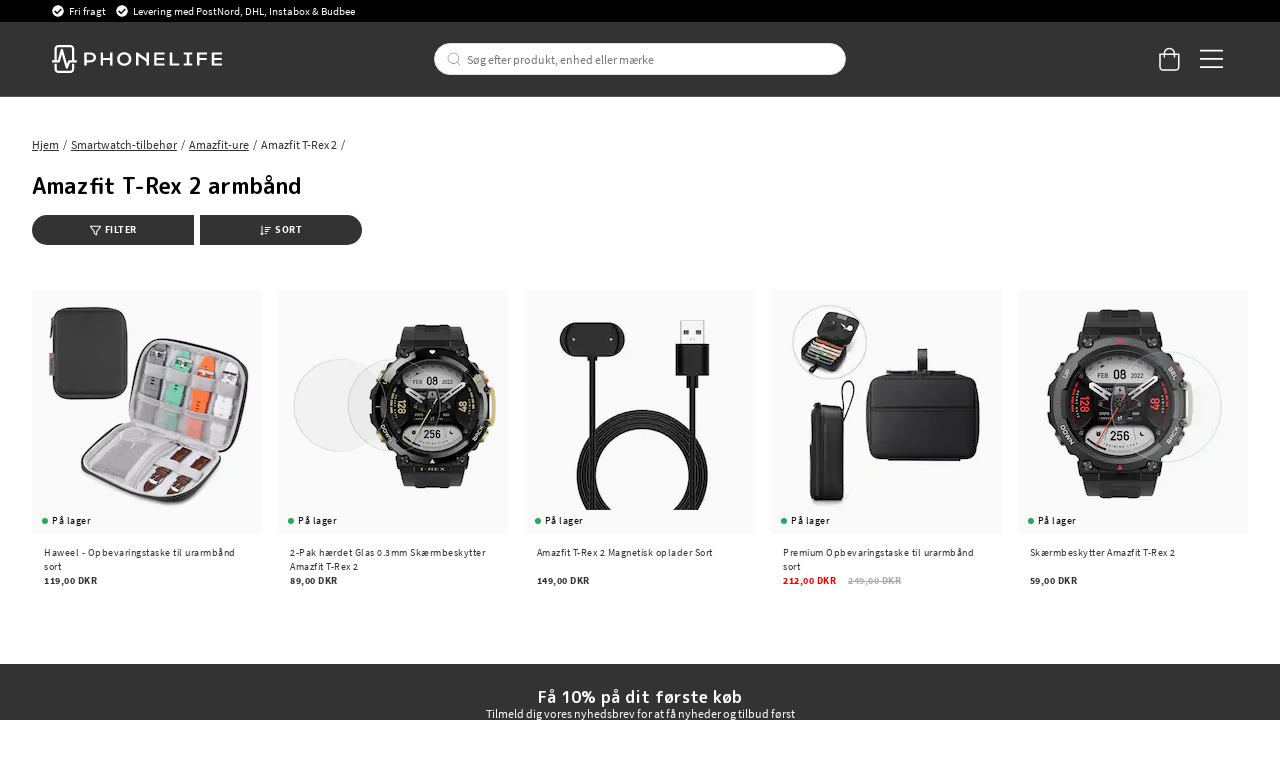

--- FILE ---
content_type: text/html
request_url: https://www.phonelife.dk/smartwatch-tilbehor/amazfit-ure/amazfit-t-rex-2
body_size: 39506
content:
<!doctype html><html lang="da"><head><meta charset="utf-8"/><title data-rh="true">Amazfit T-Rex 2 armbånd, cover &amp; tilbehør - køb hos  PhoneLife</title>
  <script>
  window.polyFillsLoaded = false;

    // This is the base function that is later supplanted by startClient.tsx when it is ready to start the client
  window.bootShop = function() {
    window.polyFillsLoaded = true;
  };  
  
  // Set the polyFillsLoaded flag to true and start the shop
  window.onPolyfillLoad = function() {
    window.polyFillsLoaded = true;
    window.bootShop();
  };  
    
  
  // If polyfill service does not respond, start the shop anyway
  if (false) {
    setTimeout(function () {
      if(!window.polyFillsLoaded) {
        window.bootShop();
      }
    }, 5000);
  }
  </script>

  <script>window.bootShop();</script>
<link data-chunk="StandardCategoryPage" rel="preload" as="style" href="/static/css/style-StandardCategoryPage-257ea1ed.chunk.css">
<link data-chunk="client" rel="preload" as="style" href="/static/css/style-bb7dd596.css">
<link data-chunk="client" rel="preload" as="script" href="/static/js/react.6.3.7.vendor.js">
<link data-chunk="client" rel="preload" as="script" href="/static/js/apollo.6.3.7.vendor.js">
<link data-chunk="client" rel="preload" as="script" href="/static/js/bundle.be41affc.js">
<link data-chunk="client" rel="preload" as="script" href="/static/js/bundle.c9bce41e.js">
<link data-chunk="StandardCategoryPage" rel="preload" as="script" href="/static/js/596.1dbde931.chunk.js">
<link data-chunk="StandardCategoryPage" rel="preload" as="script" href="/static/js/920.3a31b94d.chunk.js">
<link data-chunk="StandardCategoryPage" rel="preload" as="script" href="/static/js/StandardCategoryPage.8f171747.chunk.js"><script>window.polyFillsLoaded=!0</script><meta name="viewport" content="width=device-width,initial-scale=1,shrink-to-fit=no,maximum-scale=1,user-scalable=no"/><meta name="theme-color" content="#000000"/><link rel="manifest" href="/manifest.json"/><meta data-rh="true" name="description" content="Køb Amazfit T-Rex 2 armbånd, skærmbeskyttelse, covers og tilbehør hos PhoneLife. Vi  har et stort udvalg online &amp; har altid hurtig levering."/><meta data-rh="true" property="og:url" content="https://www.phonelife.dk/smartwatch-tilbehor/amazfit-ure/amazfit-t-rex-2"/><meta data-rh="true" property="og:title" content="Amazfit T-Rex 2 armbånd, cover &amp; tilbehør - køb hos  PhoneLife"/><meta data-rh="true" property="og:description" content="Køb Amazfit T-Rex 2 armbånd, skærmbeskyttelse, covers og tilbehør hos PhoneLife. Vi  har et stort udvalg online &amp; har altid hurtig levering."/><link data-rh="true" rel="preconnect" href="https://storeapi.jetshop.io"/><link data-rh="true" rel="alternate" href="https://www.phonelife.se/smartwatch-tillbehor/amazfit-klockor/amazfit-t-rex-2" hrefLang="sv-SE"/><link data-rh="true" rel="alternate" href="https://www.phonelife.fi/alykellojen-tarvikkeet/amazfit-kellot/amazfit-t-rex-2" hrefLang="fi-FI"/><link data-rh="true" rel="alternate" href="https://www.phonelife.eu/smartwatch-accessories/amazfit-watches/amazfit-t-rex-2" hrefLang="en-IE"/><link data-rh="true" rel="alternate" href="https://www.phonelife.de/smartwatch-zubehor/amazfit-watches/amazfit-t-rex-2" hrefLang="de-DE"/><link data-rh="true" rel="alternate" href="https://www.phonelife.nl/smartwatch-accessoires/amazfit-smartwatches/amazfit-t-rex-2" hrefLang="nl-NL"/><link data-rh="true" rel="alternate" href="https://www.phonelife.no/smartwatch-tillbehor/amazfit-klokker/amazfit-t-rex-2" hrefLang="nb-NO"/><link data-rh="true" rel="alternate" href="https://www.phonelife.dk/smartwatch-tilbehor/amazfit-ure/amazfit-t-rex-2" hrefLang="da-DK"/><link data-rh="true" rel="canonical" href="https://www.phonelife.dk/smartwatch-tilbehor/amazfit-ure/amazfit-t-rex-2"/><link data-rh="true" rel="shortcut icon" id="favicon" href="/favicon_black.svg"/><script>window.__ACTIVE_BREAKPOINT__ = "lg";</script><link data-chunk="client" rel="stylesheet" href="/static/css/style-bb7dd596.css">
<link data-chunk="StandardCategoryPage" rel="stylesheet" href="/static/css/style-StandardCategoryPage-257ea1ed.chunk.css"></head><body class="no-js"><script>document.body.className=document.body.className.replace("no-js","")</script><div id="root"><div class="sb78wnl"><header id="stickyHeader" class="s1hen1rr"><div id="topBar" class="tacjlat"><div class="column"><section class="topbar-usp"><ul>
<li>Fri fragt</li>
<li>Levering med PostNord, DHL, Instabox &amp; Budbee</li>
</ul></section></div></div><div id="mainHeader" class="hbpo9ds"><div class="heina50 mjqp9b6"><div class="left c17r8ep0"><a href="/"><svg width="140" height="23" viewBox="0 0 140 23" fill="none" xmlns="http://www.w3.org/2000/svg"><g id="test"><path d="M31.3827 6.12109H26.5298V16.8788H28.5675V14.316H31.3827C34.2277 14.316 36.2655 12.6748 36.2655 10.212C36.2655 7.76224 34.2277 6.12109 31.3827 6.12109ZM31.3827 12.5748H28.5675V7.86223H31.3827C33.0156 7.86223 34.2438 8.79693 34.2438 10.212C34.2438 11.6271 33.0156 12.5748 31.3827 12.5748Z" fill="white"></path><path d="M47.7791 10.6076H42.089V6.12109H40.0513V16.8788H42.089V12.3488H47.7791V16.8788H49.8168V6.12109H47.7791V10.6076Z" fill="white"></path><path d="M59.4994 5.90808C56.2036 5.90808 53.6277 8.39915 53.6277 11.5271C53.6277 14.642 56.2036 17.0896 59.4994 17.0896C62.7953 17.0896 65.3689 14.6399 65.3689 11.5271C65.3712 8.39915 62.7953 5.90808 59.4994 5.90808ZM59.4994 15.2942C57.3582 15.2942 55.6792 13.6943 55.6792 11.5293C55.6792 9.36428 57.3559 7.72095 59.4994 7.72095C61.6407 7.72095 63.3173 9.3621 63.3173 11.5293C63.3196 13.6943 61.643 15.2942 59.4994 15.2942Z" fill="white"></path><path d="M77.8024 11.4162L70.599 6.12109H69.1914V16.8788H71.2292V9.07951L77.8024 13.7226V16.8788H79.8401V6.12109H77.8024V11.4162Z" fill="white"></path><path d="M86.149 12.3488H92.4692V10.6076H86.149V7.87528H92.575V6.12109H84.1135V16.8788H92.6348V15.1376H86.149V12.3488Z" fill="white"></path><path d="M98.9435 6.12109H96.9058V16.8788H104.726V15.1376H98.9435V6.12109Z" fill="white"></path><path d="M108.465 7.86223H111.011V15.1376H108.465V16.8788H115.595V15.1376H113.049V7.86223H115.595V6.12109H108.465V7.86223Z" fill="white"></path><path d="M119.342 16.8788H121.377V12.3488H127.415V10.6076H121.377V7.86223H127.727V6.12109H119.342V16.8788Z" fill="white"></path><path d="M133.516 15.1376V12.3488H139.837V10.6076H133.516V7.87528H139.94V6.12109H131.479V16.8788H140V15.1376H133.516Z" fill="white"></path></g><path d="M20.0003 12.5749H18.2386V2.98233C18.2386 1.339 16.8218 0 15.0807 0H5.26458C3.52352 0 2.10905 1.339 2.10905 2.98233V12.5749H0.344992H0V12.901V14.0117V14.3378H0.344992H5.59577C6.02586 14.3378 6.39845 14.0617 6.50195 13.6683L8.11651 7.73623L11.3042 18.8069C11.41 19.1808 11.7573 19.4438 12.1667 19.4612C12.1782 19.4612 12.192 19.4612 12.2081 19.4612C12.5991 19.4612 12.951 19.2264 13.0844 18.8787L14.8231 14.3356H20.0026H20.3476V14.0095V12.8988V12.5727H20.0003V12.5749ZM3.97431 12.5749V2.98233C3.97431 2.31065 4.55389 1.76288 5.26458 1.76288H15.0807C15.7914 1.76288 16.371 2.31065 16.371 2.98233V12.5749H14.1677C13.7767 12.5749 13.4248 12.8097 13.2891 13.1575L12.3392 15.6398L8.98589 3.75617C8.87779 3.37142 8.5075 3.10188 8.08661 3.10188H8.08431H8.07281C7.64962 3.10623 7.27933 3.38012 7.17813 3.77138L4.86668 12.5749H3.97431Z" fill="white"></path><path d="M16.7161 15.4724H16.3711V15.7985V20.0176C16.3711 20.6893 15.7915 21.2371 15.0808 21.2371H5.26466C4.55397 21.2371 3.97439 20.6893 3.97439 20.0176V15.7985V15.4724H3.6294H2.45412H2.10913V15.7985V20.0176C2.10913 21.6631 3.5259 23 5.26466 23H15.0808C16.8219 23 18.2364 21.661 18.2364 20.0176V15.7985V15.4724H17.8914H16.7161Z" fill="white"></path></svg></a></div><div class="search c17r8ep0"><div class="searchbarcontainer p1pqzw8z"><div class="i1e7u1u2"><div class="s1wcpafs wjq5dm3" data-flight-searchfield=""><div class="s1ka0xon"><input placeholder="Søg efter produkt, enhed eller mærke" autoComplete="off" type="text" data-flight-search-autocomplete-field="" value=""/><button data-flight-searchfield-cancel="true" class="c103nr6u">Annuller</button></div></div><svg width="24" height="24" viewBox="0 0 24 24" fill="none" xmlns="http://www.w3.org/2000/svg"><g opacity="0.75"><path d="M11 19C15.4183 19 19 15.4183 19 11C19 6.58172 15.4183 3 11 3C6.58172 3 3 6.58172 3 11C3 15.4183 6.58172 19 11 19Z" stroke="#535255" stroke-linecap="round" stroke-linejoin="round"></path><path d="M20.9999 20.9999L16.6499 16.6499" stroke="#535255" stroke-linecap="round" stroke-linejoin="round"></path></g></svg></div></div></div><div class="right c17r8ep0"><div class="cgr9lp3"><button class="header-button b1sx7fzi" data-testid="cart-button"><svg width="20" height="23" viewBox="0 0 20 23" fill="none" xmlns="http://www.w3.org/2000/svg" class="badge-svg-wrapper"><path d="M15.875 6.25H20V19.3125C20 20.2578 19.6562 21.0742 18.9688 21.7617C18.2812 22.4492 17.5078 22.75 16.5625 22.75H4.1875C3.24219 22.75 2.42578 22.4492 1.73828 21.7617C1.05078 21.0742 0.75 20.2578 0.75 19.3125V6.25H4.875C4.875 5.26172 5.08984 4.35938 5.60547 3.5C6.07812 2.64062 6.72266 1.99609 7.58203 1.48047C8.44141 1.00781 9.34375 0.75 10.375 0.75C11.3633 0.75 12.2656 1.00781 13.125 1.48047C13.9844 1.99609 14.6289 2.64062 15.1445 3.5C15.6172 4.35938 15.875 5.26172 15.875 6.25ZM10.375 2.125C9.21484 2.125 8.22656 2.55469 7.45312 3.32812C6.63672 4.14453 6.25 5.13281 6.25 6.25H14.5C14.5 5.13281 14.0703 4.14453 13.2969 3.32812C12.4805 2.55469 11.4922 2.125 10.375 2.125ZM18.625 19.3125V7.625H15.875V9.6875C15.875 9.90234 15.7891 10.0742 15.6602 10.2031C15.5312 10.332 15.3594 10.375 15.1875 10.375C14.9727 10.375 14.8008 10.332 14.6719 10.2031C14.543 10.0742 14.5 9.90234 14.5 9.6875V7.625H6.25V9.6875C6.25 9.90234 6.16406 10.0742 6.03516 10.2031C5.90625 10.332 5.73438 10.375 5.5625 10.375C5.34766 10.375 5.17578 10.332 5.04688 10.2031C4.91797 10.0742 4.875 9.90234 4.875 9.6875V7.625H2.125V19.3125C2.125 19.9141 2.29688 20.3867 2.72656 20.7734C3.11328 21.2031 3.58594 21.375 4.1875 21.375H16.5625C17.1211 21.375 17.5938 21.2031 18.0234 20.7734C18.4102 20.3867 18.625 19.9141 18.625 19.3125Z" fill="white"></path></svg></button></div><button class="m1bqfe3n"><div class="header-button"><svg width="21" height="17" viewBox="0 0 21 17" fill="none" xmlns="http://www.w3.org/2000/svg"><path d="M20.7305 1.99609C20.7754 1.99609 20.8203 1.99609 20.9102 1.90625C20.9551 1.86133 21 1.81641 21 1.72656V0.648438C21 0.603516 20.9551 0.558594 20.9102 0.46875C20.8203 0.423828 20.7754 0.378906 20.7305 0.378906H1.14453C1.05469 0.378906 1.00977 0.423828 0.964844 0.46875C0.875 0.558594 0.875 0.603516 0.875 0.648438V1.72656C0.875 1.81641 0.875 1.86133 0.964844 1.90625C1.00977 1.99609 1.05469 1.99609 1.14453 1.99609H20.7305ZM20.7305 9.18359C20.7754 9.18359 20.8203 9.18359 20.9102 9.09375C20.9551 9.04883 21 9.00391 21 8.91406V7.83594C21 7.79102 20.9551 7.74609 20.9102 7.65625C20.8203 7.61133 20.7754 7.56641 20.7305 7.56641H1.14453C1.05469 7.56641 1.00977 7.61133 0.964844 7.65625C0.875 7.74609 0.875 7.79102 0.875 7.83594V8.91406C0.875 9.00391 0.875 9.04883 0.964844 9.09375C1.00977 9.18359 1.05469 9.18359 1.14453 9.18359H20.7305ZM20.7305 16.3711C20.7754 16.3711 20.8203 16.3711 20.9102 16.2812C20.9551 16.2363 21 16.1914 21 16.1016V15.0234C21 14.9785 20.9551 14.9336 20.9102 14.8438C20.8203 14.7988 20.7754 14.7539 20.7305 14.7539H1.14453C1.05469 14.7539 1.00977 14.7988 0.964844 14.8438C0.875 14.9336 0.875 14.9785 0.875 15.0234V16.1016C0.875 16.1914 0.875 16.2363 0.964844 16.2812C1.00977 16.3711 1.05469 16.3711 1.14453 16.3711H20.7305Z" fill="white"></path></svg></div></button></div></div></div></header><nav size="320" class="nhsltjr" style="--nhsltjr-0:0px;--nhsltjr-2:320px;--nhsltjr-3:320px;--nhsltjr-4:-320px"><div class="sba0nj2"><div class="mwn14d0" style="--mwn14d0-0:1;--mwn14d0-1:auto;--mwn14d0-2:0%;--mwn14d0-3:0.4s"><a href="/mobilbeskyttelser"><span><img src="https://www.phonelife.dk/pub_images/thumbs/icons-mobile-200x200px.png" alt=""/>Mobilbeskyttelse</span><svg width="9" height="14" viewBox="0 0 9 14" fill="none" xmlns="http://www.w3.org/2000/svg"><path d="M8.37368 7.37273V7.41364C8.45789 7.33182 8.5 7.20909 8.5 7.04545C8.5 6.92273 8.45789 6.8 8.37368 6.67727L2.18421 0.622727C2.05789 0.540909 1.93158 0.5 1.80526 0.5C1.67895 0.5 1.55263 0.540909 1.46842 0.622727L0.626316 1.44091C0.542105 1.56364 0.5 1.68636 0.5 1.80909C0.5 1.97273 0.542105 2.05455 0.626316 2.13636L5.63684 7.04545L0.626316 11.9545C0.542105 12.0364 0.5 12.1591 0.5 12.2818C0.5 12.4455 0.542105 12.5682 0.626316 12.65L1.46842 13.4682C1.55263 13.55 1.67895 13.5909 1.80526 13.5909C1.93158 13.5909 2.05789 13.55 2.18421 13.4273L8.37368 7.37273Z" fill="#333333"></path></svg></a><a href="/tabletbeskyttelse"><span><img src="https://www.phonelife.dk/pub_images/thumbs/icon-tablet-200x200px.png" alt=""/>Tabletbeskyttelse</span><svg width="9" height="14" viewBox="0 0 9 14" fill="none" xmlns="http://www.w3.org/2000/svg"><path d="M8.37368 7.37273V7.41364C8.45789 7.33182 8.5 7.20909 8.5 7.04545C8.5 6.92273 8.45789 6.8 8.37368 6.67727L2.18421 0.622727C2.05789 0.540909 1.93158 0.5 1.80526 0.5C1.67895 0.5 1.55263 0.540909 1.46842 0.622727L0.626316 1.44091C0.542105 1.56364 0.5 1.68636 0.5 1.80909C0.5 1.97273 0.542105 2.05455 0.626316 2.13636L5.63684 7.04545L0.626316 11.9545C0.542105 12.0364 0.5 12.1591 0.5 12.2818C0.5 12.4455 0.542105 12.5682 0.626316 12.65L1.46842 13.4682C1.55263 13.55 1.67895 13.5909 1.80526 13.5909C1.93158 13.5909 2.05789 13.55 2.18421 13.4273L8.37368 7.37273Z" fill="#333333"></path></svg></a><a href="/smartwatch-tilbehor"><span><img src="https://www.phonelife.dk/pub_images/thumbs/icon-smartwatch-200x200px.png" alt=""/>Smartwatch-tilbehør</span><svg width="9" height="14" viewBox="0 0 9 14" fill="none" xmlns="http://www.w3.org/2000/svg"><path d="M8.37368 7.37273V7.41364C8.45789 7.33182 8.5 7.20909 8.5 7.04545C8.5 6.92273 8.45789 6.8 8.37368 6.67727L2.18421 0.622727C2.05789 0.540909 1.93158 0.5 1.80526 0.5C1.67895 0.5 1.55263 0.540909 1.46842 0.622727L0.626316 1.44091C0.542105 1.56364 0.5 1.68636 0.5 1.80909C0.5 1.97273 0.542105 2.05455 0.626316 2.13636L5.63684 7.04545L0.626316 11.9545C0.542105 12.0364 0.5 12.1591 0.5 12.2818C0.5 12.4455 0.542105 12.5682 0.626316 12.65L1.46842 13.4682C1.55263 13.55 1.67895 13.5909 1.80526 13.5909C1.93158 13.5909 2.05789 13.55 2.18421 13.4273L8.37368 7.37273Z" fill="#333333"></path></svg></a><a href="/hovedtelefoner-tilbehor"><span><img src="https://www.phonelife.dk/pub_images/thumbs/icons-sound-200x200px.png" alt=""/>Hovedtelefoner &amp; tilbehør</span><svg width="9" height="14" viewBox="0 0 9 14" fill="none" xmlns="http://www.w3.org/2000/svg"><path d="M8.37368 7.37273V7.41364C8.45789 7.33182 8.5 7.20909 8.5 7.04545C8.5 6.92273 8.45789 6.8 8.37368 6.67727L2.18421 0.622727C2.05789 0.540909 1.93158 0.5 1.80526 0.5C1.67895 0.5 1.55263 0.540909 1.46842 0.622727L0.626316 1.44091C0.542105 1.56364 0.5 1.68636 0.5 1.80909C0.5 1.97273 0.542105 2.05455 0.626316 2.13636L5.63684 7.04545L0.626316 11.9545C0.542105 12.0364 0.5 12.1591 0.5 12.2818C0.5 12.4455 0.542105 12.5682 0.626316 12.65L1.46842 13.4682C1.55263 13.55 1.67895 13.5909 1.80526 13.5909C1.93158 13.5909 2.05789 13.55 2.18421 13.4273L8.37368 7.37273Z" fill="#333333"></path></svg></a><a href="/opladere-kabler"><span><img src="https://www.phonelife.dk/pub_images/thumbs/icon-chargers-200x200px.png" alt=""/>Opladere &amp; kabler</span><svg width="9" height="14" viewBox="0 0 9 14" fill="none" xmlns="http://www.w3.org/2000/svg"><path d="M8.37368 7.37273V7.41364C8.45789 7.33182 8.5 7.20909 8.5 7.04545C8.5 6.92273 8.45789 6.8 8.37368 6.67727L2.18421 0.622727C2.05789 0.540909 1.93158 0.5 1.80526 0.5C1.67895 0.5 1.55263 0.540909 1.46842 0.622727L0.626316 1.44091C0.542105 1.56364 0.5 1.68636 0.5 1.80909C0.5 1.97273 0.542105 2.05455 0.626316 2.13636L5.63684 7.04545L0.626316 11.9545C0.542105 12.0364 0.5 12.1591 0.5 12.2818C0.5 12.4455 0.542105 12.5682 0.626316 12.65L1.46842 13.4682C1.55263 13.55 1.67895 13.5909 1.80526 13.5909C1.93158 13.5909 2.05789 13.55 2.18421 13.4273L8.37368 7.37273Z" fill="#333333"></path></svg></a><a href="/traning-hjem-fritid"><span><img src="https://www.phonelife.dk/pub_images/thumbs/icon-home-200x200px.png" alt=""/>Træning, hjem &amp; fritid</span><svg width="9" height="14" viewBox="0 0 9 14" fill="none" xmlns="http://www.w3.org/2000/svg"><path d="M8.37368 7.37273V7.41364C8.45789 7.33182 8.5 7.20909 8.5 7.04545C8.5 6.92273 8.45789 6.8 8.37368 6.67727L2.18421 0.622727C2.05789 0.540909 1.93158 0.5 1.80526 0.5C1.67895 0.5 1.55263 0.540909 1.46842 0.622727L0.626316 1.44091C0.542105 1.56364 0.5 1.68636 0.5 1.80909C0.5 1.97273 0.542105 2.05455 0.626316 2.13636L5.63684 7.04545L0.626316 11.9545C0.542105 12.0364 0.5 12.1591 0.5 12.2818C0.5 12.4455 0.542105 12.5682 0.626316 12.65L1.46842 13.4682C1.55263 13.55 1.67895 13.5909 1.80526 13.5909C1.93158 13.5909 2.05789 13.55 2.18421 13.4273L8.37368 7.37273Z" fill="#333333"></path></svg></a><a href="/ovrigt-tilbehor"><span><img src="https://www.phonelife.dk/pub_images/thumbs/icon-accessories-200x200px.png" alt=""/>Øvrigt tilbehør</span><svg width="9" height="14" viewBox="0 0 9 14" fill="none" xmlns="http://www.w3.org/2000/svg"><path d="M8.37368 7.37273V7.41364C8.45789 7.33182 8.5 7.20909 8.5 7.04545C8.5 6.92273 8.45789 6.8 8.37368 6.67727L2.18421 0.622727C2.05789 0.540909 1.93158 0.5 1.80526 0.5C1.67895 0.5 1.55263 0.540909 1.46842 0.622727L0.626316 1.44091C0.542105 1.56364 0.5 1.68636 0.5 1.80909C0.5 1.97273 0.542105 2.05455 0.626316 2.13636L5.63684 7.04545L0.626316 11.9545C0.542105 12.0364 0.5 12.1591 0.5 12.2818C0.5 12.4455 0.542105 12.5682 0.626316 12.65L1.46842 13.4682C1.55263 13.55 1.67895 13.5909 1.80526 13.5909C1.93158 13.5909 2.05789 13.55 2.18421 13.4273L8.37368 7.37273Z" fill="#333333"></path></svg></a><a href="/gaver"><span><img src="https://www.phonelife.dk/pub_images/thumbs/clear-5x5.png" alt=""/>Gaver</span><svg width="9" height="14" viewBox="0 0 9 14" fill="none" xmlns="http://www.w3.org/2000/svg"><path d="M8.37368 7.37273V7.41364C8.45789 7.33182 8.5 7.20909 8.5 7.04545C8.5 6.92273 8.45789 6.8 8.37368 6.67727L2.18421 0.622727C2.05789 0.540909 1.93158 0.5 1.80526 0.5C1.67895 0.5 1.55263 0.540909 1.46842 0.622727L0.626316 1.44091C0.542105 1.56364 0.5 1.68636 0.5 1.80909C0.5 1.97273 0.542105 2.05455 0.626316 2.13636L5.63684 7.04545L0.626316 11.9545C0.542105 12.0364 0.5 12.1591 0.5 12.2818C0.5 12.4455 0.542105 12.5682 0.626316 12.65L1.46842 13.4682C1.55263 13.55 1.67895 13.5909 1.80526 13.5909C1.93158 13.5909 2.05789 13.55 2.18421 13.4273L8.37368 7.37273Z" fill="#333333"></path></svg></a><a href="/marker"><span><img src="https://www.phonelife.dk/pub_images/thumbs/clear-5x5.png" alt=""/>Mærker</span><svg width="9" height="14" viewBox="0 0 9 14" fill="none" xmlns="http://www.w3.org/2000/svg"><path d="M8.37368 7.37273V7.41364C8.45789 7.33182 8.5 7.20909 8.5 7.04545C8.5 6.92273 8.45789 6.8 8.37368 6.67727L2.18421 0.622727C2.05789 0.540909 1.93158 0.5 1.80526 0.5C1.67895 0.5 1.55263 0.540909 1.46842 0.622727L0.626316 1.44091C0.542105 1.56364 0.5 1.68636 0.5 1.80909C0.5 1.97273 0.542105 2.05455 0.626316 2.13636L5.63684 7.04545L0.626316 11.9545C0.542105 12.0364 0.5 12.1591 0.5 12.2818C0.5 12.4455 0.542105 12.5682 0.626316 12.65L1.46842 13.4682C1.55263 13.55 1.67895 13.5909 1.80526 13.5909C1.93158 13.5909 2.05789 13.55 2.18421 13.4273L8.37368 7.37273Z" fill="#333333"></path></svg></a><a href="/nyheder"><span><img src="https://www.phonelife.dk/pub_images/thumbs/clear-5x5.png" alt=""/>Nyheter</span></a><a href="/udsalg"><span><img src="https://www.phonelife.dk/pub_images/thumbs/clear-5x5.png" alt=""/>Udsalg</span></a></div></div></nav><main class="czotlgn"><script data-testid="structured-data" type="application/ld+json">{"@context":"https://schema.org","@type":"CollectionPage","name":"Amazfit T-Rex 2","description":""}</script><div class="c1uqreik"><div style="display:none"><div class="nosto_page_type">category</div><div class="nosto_category">/smartwatch-tilbehor/amazfit-ure/amazfit-t-rex-2</div></div><div class="cuf4upt mjqp9b6"><div class="nct3ld0"><div class="i1p6nliy"><script data-testid="structured-data" type="application/ld+json">{"@context":"https://schema.org","@type":"BreadcrumbList","itemListElement":[{"@type":"ListItem","position":1,"name":"Smartwatch-tilbehør","item":"https://www.phonelife.dk/smartwatch-tilbehor"},{"@type":"ListItem","position":2,"name":"Amazfit-ure","item":"https://www.phonelife.dk/smartwatch-tilbehor/amazfit-ure"},{"@type":"ListItem","position":3,"name":"Amazfit T-Rex 2"}]}</script><ul class="sgfaega s1trcchx"><li class="b1943hhp"><a href="/">Hjem</a></li><li class="b1943hhp"><a href="/smartwatch-tilbehor">Smartwatch-tilbehør</a></li><li class="b1943hhp"><a href="/smartwatch-tilbehor/amazfit-ure">Amazfit-ure</a></li><li class="b1943hhp">Amazfit T-Rex 2</li></ul><h1 data-testid="page-header" class="chyyrr">Amazfit T-Rex 2 armbånd</h1> <div style="max-height:none" class="c1tpazh9"><div data-testid="category-description" class="c12wlfkb"></div></div></div></div></div><div class="c1ap841n mjqp9b6"><div class="s134is3f"><button class="left b1933e61"><svg xmlns="http://www.w3.org/2000/svg" viewBox="0 0 512 512" class="s1danjp2"><path d="M507.71 58.707C500.023 42.232 483.786 32 465.337 32H46.654C28.204 32 11.968 42.232 4.283 58.707C-3.196 74.734 -0.758 93.158 10.644 106.787L175.995 309.912V377.619C175.995 390.166 182.173 401.922 192.519 409.066L274.835 472.617C281.997 477.613 289.578 480 297.408 480C318.685 480 335.995 462.807 335.995 441.67V309.912L501.486 106.623C512.749 93.158 515.187 74.734 507.71 58.707ZM295.187 283.986C290.535 289.699 287.995 296.844 287.995 304.215V422.113L223.995 372.725V304.215C223.995 296.844 221.456 289.699 216.804 283.986L50.773 80.037H461.214L295.187 283.986Z"></path></svg>Filter</button><button class="right b1933e61"><svg aria-hidden="true" focusable="false" data-prefix="far" data-icon="sort-amount-down" role="img" xmlns="http://www.w3.org/2000/svg" viewBox="0 0 512 512" class="sbfkze2"><path fill="currentColor" d="M304 376h-64a16 16 0 0 0-16 16v16a16 16 0 0 0 16 16h64a16 16 0 0 0 16-16v-16a16 16 0 0 0-16-16zm-140 8h-44V48a16 16 0 0 0-16-16H88a16 16 0 0 0-16 16v336H28a12 12 0 0 0-8.73 20.24l68 72a12 12 0 0 0 17.44 0l68-72A12 12 0 0 0 164 384zm268-200H240a16 16 0 0 0-16 16v16a16 16 0 0 0 16 16h192a16 16 0 0 0 16-16v-16a16 16 0 0 0-16-16zm64-96H240a16 16 0 0 0-16 16v16a16 16 0 0 0 16 16h256a16 16 0 0 0 16-16v-16a16 16 0 0 0-16-16zM368 280H240a16 16 0 0 0-16 16v16a16 16 0 0 0 16 16h128a16 16 0 0 0 16-16v-16a16 16 0 0 0-16-16z" class=""></path></svg>Sort</button><nav size="320" class="left nhsltjr" style="--nhsltjr-0:0px;--nhsltjr-2:320px;--nhsltjr-3:320px;--nhsltjr-4:-320px"><section matchingnrofproducts="5"><div class="w16db2ec"><div class="fa7sjhy">Farve<svg width="13" height="7" viewBox="0 0 13 7" xmlns="http://www.w3.org/2000/svg" class="c6e4mek"><path d="M6.895 6.2l-.348.36.348.335.347-.335-.347-.36zM.853 1.063L6.547 6.56l.695-.72L1.547.343l-.694.72zM7.242 6.56l5.694-5.497-.694-.72L6.547 5.84l.695.72z"></path></svg></div><div aria-hidden="true" class="rah-static rah-static--height-zero " style="height:0;overflow:hidden"><div><ul class="f1h6ajow"><li><button>Gennemsigtig<span>2</span></button></li><li><button>Sort<span>3</span></button></li></ul></div></div><div class="fa7sjhy">Materiale<svg width="13" height="7" viewBox="0 0 13 7" xmlns="http://www.w3.org/2000/svg" class="c6e4mek"><path d="M6.895 6.2l-.348.36.348.335.347-.335-.347-.36zM.853 1.063L6.547 6.56l.695-.72L1.547.343l-.694.72zM7.242 6.56l5.694-5.497-.694-.72L6.547 5.84l.695.72z"></path></svg></div><div aria-hidden="true" class="rah-static rah-static--height-zero " style="height:0;overflow:hidden"><div><ul class="f1h6ajow"><li><button>Glas<span>1</span></button></li><li><button>Kunstlæder<span>1</span></button></li><li><button>Plast<span>1</span></button></li><li><button>Tekstil<span>1</span></button></li></ul></div></div><div class="fa7sjhy">Mærke<svg width="13" height="7" viewBox="0 0 13 7" xmlns="http://www.w3.org/2000/svg" class="c6e4mek"><path d="M6.895 6.2l-.348.36.348.335.347-.335-.347-.36zM.853 1.063L6.547 6.56l.695-.72L1.547.343l-.694.72zM7.242 6.56l5.694-5.497-.694-.72L6.547 5.84l.695.72z"></path></svg></div><div aria-hidden="true" class="rah-static rah-static--height-zero " style="height:0;overflow:hidden"><div><ul class="f1h6ajow"><li><button>Haweel<span>1</span></button></li></ul></div></div><div class="fa7sjhy">Tilbehørstype<svg width="13" height="7" viewBox="0 0 13 7" xmlns="http://www.w3.org/2000/svg" class="c6e4mek"><path d="M6.895 6.2l-.348.36.348.335.347-.335-.347-.36zM.853 1.063L6.547 6.56l.695-.72L1.547.343l-.694.72zM7.242 6.56l5.694-5.497-.694-.72L6.547 5.84l.695.72z"></path></svg></div><div aria-hidden="true" class="rah-static rah-static--height-zero " style="height:0;overflow:hidden"><div><ul class="f1h6ajow"><li><button>Etuier<span>2</span></button></li><li><button>Kabel<span>1</span></button></li><li><button>Skærmbeskyttelser<span>2</span></button></li></ul></div></div><div class="fa7sjhy">Pris<svg width="13" height="7" viewBox="0 0 13 7" xmlns="http://www.w3.org/2000/svg" class="c6e4mek"><path d="M6.895 6.2l-.348.36.348.335.347-.335-.347-.36zM.853 1.063L6.547 6.56l.695-.72L1.547.343l-.694.72zM7.242 6.56l5.694-5.497-.694-.72L6.547 5.84l.695.72z"></path></svg></div><div aria-hidden="true" class="rah-static rah-static--height-zero " style="height:0;overflow:hidden"><div><div class="w17b5gtc ru5g2te"><div class="active-vals"><span>59</span><span>212</span></div><div style="position:relative" class="slider"><div class="track track-0" style="position:absolute;left:0;right:0"></div><div class="track track-1" style="position:absolute;left:0;right:0"></div><div class="track track-2" style="position:absolute;left:0;right:0"></div><div class="thumb thumb-0 " style="position:absolute;touch-action:none;z-index:1;left:0px" tabindex="0" role="slider" aria-orientation="horizontal" aria-valuenow="59" aria-valuemin="59" aria-valuemax="212" aria-disabled="false"></div><div class="thumb thumb-1 " style="position:absolute;touch-action:none;z-index:2;left:0px" tabindex="0" role="slider" aria-orientation="horizontal" aria-valuenow="212" aria-valuemin="59" aria-valuemax="212" aria-disabled="false"></div></div><button type="button" class="b6npfix">Nulstil</button></div></div></div><div class="b1v3qa1i"></div></div><div class="a1jgu07g"><div class="b4hkk6k"><button type="button" class="c137l6e4">Ryd alle filtre</button><button class="bsyf8ar">Anvend filtre<span> (5)</span></button></div></div></section></nav><nav size="320" class="nhsltjr" style="--nhsltjr-0:0px;--nhsltjr-2:320px;--nhsltjr-3:320px;--nhsltjr-4:-320px"><section><div class="w16db2ec"><div class="fa7sjhy">Sorter efter<svg width="13" height="7" viewBox="0 0 13 7" xmlns="http://www.w3.org/2000/svg" class="c6e4mek is-open"><path d="M6.895 6.2l-.348.36.348.335.347-.335-.347-.36zM.853 1.063L6.547 6.56l.695-.72L1.547.343l-.694.72zM7.242 6.56l5.694-5.497-.694-.72L6.547 5.84l.695.72z"></path></svg></div><div aria-hidden="false" class="rah-static rah-static--height-auto " style="height:auto;overflow:visible"><div><ul class="f1h6ajow"><li><button><div>Tilføjet<!-- --> </div></button></li><li><button><div>Varenavn<!-- --> <!-- -->A til Å</div></button></li><li><button><div>Varenavn<!-- --> <!-- -->Z til A</div></button></li><li><button><div>Pris<!-- --> <!-- -->lav til høj</div></button></li><li><button><div>Pris<!-- --> <!-- -->høj til lav</div></button></li><li><button><div>Bestseller<!-- --> </div><svg width="16" height="13" viewBox="0 0 16 13" xmlns="http://www.w3.org/2000/svg"><path fill-rule="evenodd" d="M5.382 10.051L1.795 6.465.6 7.66l4.782 4.782L15.628 2.195 14.433 1l-9.051 9.051z" fill="#2F80ED"></path></svg></button></li></ul></div></div></div><div class="a1jgu07g"><div class="b4hkk6k"><button class="no-margin bsyf8ar">Anvend filtre</button></div></div></section></nav></div><div><ul data-testid="product-grid" class="product-grid p1goy1el w1jz3cpn"><div class="product-card w14slnip" data-testid="product" data-product-card="true"><a style="opacity:1" class="l1i2lfow" href="/smartwatch-tilbehor/amazfit-ure/amazfit-t-rex-2/opbevaringstaske-til-urarmband-sort"><div class="image-wrapper"><div data-flight-image-container="" data-flight-image-loaded="false" style="position:relative;overflow:hidden;width:100%;height:auto;padding-bottom:100.0000%"><picture data-flight-image-placeholder=""><img alt="" src="https://www.phonelife.dk/pub_images/original/640100104A-1_1000X1000.jpg?extend=copy&amp;width=160&amp;method=fit&amp;height=160&amp;sigma=2.5&amp;minampl=0.5&amp;quality=30&amp;type=auto" loading="lazy" aria-hidden="true" style="position:absolute;top:0;left:0;width:100%;height:100%;padding-top:0;object-position:center;object-fit:contain;opacity:0.6;transition-delay:500ms;font-family:&quot;object-fit: contain&quot;"/></picture><picture data-flight-image=""><source type="image/webp" srcSet="https://www.phonelife.dk/pub_images/original/640100104A-1_1000X1000.jpg?extend=copy&amp;width=160&amp;method=fit&amp;height=160&amp;type=webp 160w, https://www.phonelife.dk/pub_images/original/640100104A-1_1000X1000.jpg?extend=copy&amp;width=210&amp;method=fit&amp;height=210&amp;type=webp 210w, https://www.phonelife.dk/pub_images/original/640100104A-1_1000X1000.jpg?extend=copy&amp;width=320&amp;method=fit&amp;height=320&amp;type=webp 320w, https://www.phonelife.dk/pub_images/original/640100104A-1_1000X1000.jpg?extend=copy&amp;width=341&amp;method=fit&amp;height=341&amp;type=webp 341w, https://www.phonelife.dk/pub_images/original/640100104A-1_1000X1000.jpg?extend=copy&amp;width=368&amp;method=fit&amp;height=368&amp;type=webp 368w, https://www.phonelife.dk/pub_images/original/640100104A-1_1000X1000.jpg?extend=copy&amp;width=420&amp;method=fit&amp;height=420&amp;type=webp 420w, https://www.phonelife.dk/pub_images/original/640100104A-1_1000X1000.jpg?extend=copy&amp;width=640&amp;method=fit&amp;height=640&amp;type=webp 640w, https://www.phonelife.dk/pub_images/original/640100104A-1_1000X1000.jpg?extend=copy&amp;width=683&amp;method=fit&amp;height=683&amp;type=webp 683w, https://www.phonelife.dk/pub_images/original/640100104A-1_1000X1000.jpg?extend=copy&amp;width=736&amp;method=fit&amp;height=736&amp;type=webp 736w" sizes="(max-width: 20rem) 50vw, (max-width: 40rem) 50vw, (max-width: 46rem) 50vw, (max-width: 64rem) 33vw, 210px"/><source type="image/jpeg" srcSet="https://www.phonelife.dk/pub_images/original/640100104A-1_1000X1000.jpg?extend=copy&amp;width=160&amp;method=fit&amp;height=160 160w, https://www.phonelife.dk/pub_images/original/640100104A-1_1000X1000.jpg?extend=copy&amp;width=210&amp;method=fit&amp;height=210 210w, https://www.phonelife.dk/pub_images/original/640100104A-1_1000X1000.jpg?extend=copy&amp;width=320&amp;method=fit&amp;height=320 320w, https://www.phonelife.dk/pub_images/original/640100104A-1_1000X1000.jpg?extend=copy&amp;width=341&amp;method=fit&amp;height=341 341w, https://www.phonelife.dk/pub_images/original/640100104A-1_1000X1000.jpg?extend=copy&amp;width=368&amp;method=fit&amp;height=368 368w, https://www.phonelife.dk/pub_images/original/640100104A-1_1000X1000.jpg?extend=copy&amp;width=420&amp;method=fit&amp;height=420 420w, https://www.phonelife.dk/pub_images/original/640100104A-1_1000X1000.jpg?extend=copy&amp;width=640&amp;method=fit&amp;height=640 640w, https://www.phonelife.dk/pub_images/original/640100104A-1_1000X1000.jpg?extend=copy&amp;width=683&amp;method=fit&amp;height=683 683w, https://www.phonelife.dk/pub_images/original/640100104A-1_1000X1000.jpg?extend=copy&amp;width=736&amp;method=fit&amp;height=736 736w" sizes="(max-width: 20rem) 50vw, (max-width: 40rem) 50vw, (max-width: 46rem) 50vw, (max-width: 64rem) 33vw, 210px"/><img alt="Opbevaringstaske til urarmbånd sort" sizes="(max-width: 20rem) 50vw, (max-width: 40rem) 50vw, (max-width: 46rem) 50vw, (max-width: 64rem) 33vw, 210px" srcSet="https://www.phonelife.dk/pub_images/original/640100104A-1_1000X1000.jpg?extend=copy&amp;width=160&amp;method=fit&amp;height=160 160w, https://www.phonelife.dk/pub_images/original/640100104A-1_1000X1000.jpg?extend=copy&amp;width=210&amp;method=fit&amp;height=210 210w, https://www.phonelife.dk/pub_images/original/640100104A-1_1000X1000.jpg?extend=copy&amp;width=320&amp;method=fit&amp;height=320 320w, https://www.phonelife.dk/pub_images/original/640100104A-1_1000X1000.jpg?extend=copy&amp;width=341&amp;method=fit&amp;height=341 341w, https://www.phonelife.dk/pub_images/original/640100104A-1_1000X1000.jpg?extend=copy&amp;width=368&amp;method=fit&amp;height=368 368w, https://www.phonelife.dk/pub_images/original/640100104A-1_1000X1000.jpg?extend=copy&amp;width=420&amp;method=fit&amp;height=420 420w, https://www.phonelife.dk/pub_images/original/640100104A-1_1000X1000.jpg?extend=copy&amp;width=640&amp;method=fit&amp;height=640 640w, https://www.phonelife.dk/pub_images/original/640100104A-1_1000X1000.jpg?extend=copy&amp;width=683&amp;method=fit&amp;height=683 683w, https://www.phonelife.dk/pub_images/original/640100104A-1_1000X1000.jpg?extend=copy&amp;width=736&amp;method=fit&amp;height=736 736w" src="https://www.phonelife.dk/pub_images/original/640100104A-1_1000X1000.jpg" loading="lazy" fetchpriority="auto" style="position:absolute;top:0;left:0;width:100%;height:100%;padding-top:0;object-position:center;object-fit:contain;opacity:0;transition:opacity 500ms;font-family:&quot;object-fit: contain&quot;"/></picture><noscript><picture><img alt="Opbevaringstaske til urarmbånd sort" sizes="(max-width: 20rem) 50vw, (max-width: 40rem) 50vw, (max-width: 46rem) 50vw, (max-width: 64rem) 33vw, 210px" srcSet="https://www.phonelife.dk/pub_images/original/640100104A-1_1000X1000.jpg?extend=copy&amp;width=160&amp;method=fit&amp;height=160 160w, https://www.phonelife.dk/pub_images/original/640100104A-1_1000X1000.jpg?extend=copy&amp;width=210&amp;method=fit&amp;height=210 210w, https://www.phonelife.dk/pub_images/original/640100104A-1_1000X1000.jpg?extend=copy&amp;width=320&amp;method=fit&amp;height=320 320w, https://www.phonelife.dk/pub_images/original/640100104A-1_1000X1000.jpg?extend=copy&amp;width=341&amp;method=fit&amp;height=341 341w, https://www.phonelife.dk/pub_images/original/640100104A-1_1000X1000.jpg?extend=copy&amp;width=368&amp;method=fit&amp;height=368 368w, https://www.phonelife.dk/pub_images/original/640100104A-1_1000X1000.jpg?extend=copy&amp;width=420&amp;method=fit&amp;height=420 420w, https://www.phonelife.dk/pub_images/original/640100104A-1_1000X1000.jpg?extend=copy&amp;width=640&amp;method=fit&amp;height=640 640w, https://www.phonelife.dk/pub_images/original/640100104A-1_1000X1000.jpg?extend=copy&amp;width=683&amp;method=fit&amp;height=683 683w, https://www.phonelife.dk/pub_images/original/640100104A-1_1000X1000.jpg?extend=copy&amp;width=736&amp;method=fit&amp;height=736 736w" src="https://www.phonelife.dk/pub_images/original/640100104A-1_1000X1000.jpg" loading="lazy" fetchpriority="auto" style="position:absolute;top:0;left:0;width:100%;height:100%;padding-top:0;object-position:center;object-fit:contain"/></picture></noscript><div data-flight-image-children="" style="position:relative;z-index:2;width:100%;height:100%"></div></div></div><section class="product-card-detail"><div class="soma7vd"><p class="sn66q0p"><span class="green s5a0aqx"></span><span class="stockstatus-text">På lager</span></p></div><header><h3>Haweel - <!-- --> <!-- -->Opbevaringstaske til urarmbånd sort</h3></header><div class="price-package-wrapper"><div class="wfsqmst" data-flight-price=""><div class="visually-hidden"><span>Pris<!-- -->: <!-- -->119,00 DKR</span></div><div class="price n77d0ua" aria-hidden="true">119,00 DKR</div></div></div></section></a></div><div class="product-card w14slnip" data-testid="product" data-product-card="true"><a style="opacity:1" class="l1i2lfow" href="/smartwatch-tilbehor/amazfit-ure/amazfit-t-rex-2/2-pak-hrdet-glas-0-3mm-skrmbeskytter-amazfit-t-rex-2"><div class="image-wrapper"><div data-flight-image-container="" data-flight-image-loaded="false" style="position:relative;overflow:hidden;width:100%;height:auto;padding-bottom:100.0000%"><picture data-flight-image-placeholder=""><img alt="" src="https://www.phonelife.dk/pub_images/original/680800788A-1_1000X1000.jpg?extend=copy&amp;width=160&amp;method=fit&amp;height=160&amp;sigma=2.5&amp;minampl=0.5&amp;quality=30&amp;type=auto" loading="lazy" aria-hidden="true" style="position:absolute;top:0;left:0;width:100%;height:100%;padding-top:0;object-position:center;object-fit:contain;opacity:0.6;transition-delay:500ms;font-family:&quot;object-fit: contain&quot;"/></picture><picture data-flight-image=""><source type="image/webp" srcSet="https://www.phonelife.dk/pub_images/original/680800788A-1_1000X1000.jpg?extend=copy&amp;width=160&amp;method=fit&amp;height=160&amp;type=webp 160w, https://www.phonelife.dk/pub_images/original/680800788A-1_1000X1000.jpg?extend=copy&amp;width=210&amp;method=fit&amp;height=210&amp;type=webp 210w, https://www.phonelife.dk/pub_images/original/680800788A-1_1000X1000.jpg?extend=copy&amp;width=320&amp;method=fit&amp;height=320&amp;type=webp 320w, https://www.phonelife.dk/pub_images/original/680800788A-1_1000X1000.jpg?extend=copy&amp;width=341&amp;method=fit&amp;height=341&amp;type=webp 341w, https://www.phonelife.dk/pub_images/original/680800788A-1_1000X1000.jpg?extend=copy&amp;width=368&amp;method=fit&amp;height=368&amp;type=webp 368w, https://www.phonelife.dk/pub_images/original/680800788A-1_1000X1000.jpg?extend=copy&amp;width=420&amp;method=fit&amp;height=420&amp;type=webp 420w, https://www.phonelife.dk/pub_images/original/680800788A-1_1000X1000.jpg?extend=copy&amp;width=640&amp;method=fit&amp;height=640&amp;type=webp 640w, https://www.phonelife.dk/pub_images/original/680800788A-1_1000X1000.jpg?extend=copy&amp;width=683&amp;method=fit&amp;height=683&amp;type=webp 683w, https://www.phonelife.dk/pub_images/original/680800788A-1_1000X1000.jpg?extend=copy&amp;width=736&amp;method=fit&amp;height=736&amp;type=webp 736w" sizes="(max-width: 20rem) 50vw, (max-width: 40rem) 50vw, (max-width: 46rem) 50vw, (max-width: 64rem) 33vw, 210px"/><source type="image/jpeg" srcSet="https://www.phonelife.dk/pub_images/original/680800788A-1_1000X1000.jpg?extend=copy&amp;width=160&amp;method=fit&amp;height=160 160w, https://www.phonelife.dk/pub_images/original/680800788A-1_1000X1000.jpg?extend=copy&amp;width=210&amp;method=fit&amp;height=210 210w, https://www.phonelife.dk/pub_images/original/680800788A-1_1000X1000.jpg?extend=copy&amp;width=320&amp;method=fit&amp;height=320 320w, https://www.phonelife.dk/pub_images/original/680800788A-1_1000X1000.jpg?extend=copy&amp;width=341&amp;method=fit&amp;height=341 341w, https://www.phonelife.dk/pub_images/original/680800788A-1_1000X1000.jpg?extend=copy&amp;width=368&amp;method=fit&amp;height=368 368w, https://www.phonelife.dk/pub_images/original/680800788A-1_1000X1000.jpg?extend=copy&amp;width=420&amp;method=fit&amp;height=420 420w, https://www.phonelife.dk/pub_images/original/680800788A-1_1000X1000.jpg?extend=copy&amp;width=640&amp;method=fit&amp;height=640 640w, https://www.phonelife.dk/pub_images/original/680800788A-1_1000X1000.jpg?extend=copy&amp;width=683&amp;method=fit&amp;height=683 683w, https://www.phonelife.dk/pub_images/original/680800788A-1_1000X1000.jpg?extend=copy&amp;width=736&amp;method=fit&amp;height=736 736w" sizes="(max-width: 20rem) 50vw, (max-width: 40rem) 50vw, (max-width: 46rem) 50vw, (max-width: 64rem) 33vw, 210px"/><img alt="2-Pak hærdet Glas 0.3mm Skærmbeskytter Amazfit T-Rex 2" sizes="(max-width: 20rem) 50vw, (max-width: 40rem) 50vw, (max-width: 46rem) 50vw, (max-width: 64rem) 33vw, 210px" srcSet="https://www.phonelife.dk/pub_images/original/680800788A-1_1000X1000.jpg?extend=copy&amp;width=160&amp;method=fit&amp;height=160 160w, https://www.phonelife.dk/pub_images/original/680800788A-1_1000X1000.jpg?extend=copy&amp;width=210&amp;method=fit&amp;height=210 210w, https://www.phonelife.dk/pub_images/original/680800788A-1_1000X1000.jpg?extend=copy&amp;width=320&amp;method=fit&amp;height=320 320w, https://www.phonelife.dk/pub_images/original/680800788A-1_1000X1000.jpg?extend=copy&amp;width=341&amp;method=fit&amp;height=341 341w, https://www.phonelife.dk/pub_images/original/680800788A-1_1000X1000.jpg?extend=copy&amp;width=368&amp;method=fit&amp;height=368 368w, https://www.phonelife.dk/pub_images/original/680800788A-1_1000X1000.jpg?extend=copy&amp;width=420&amp;method=fit&amp;height=420 420w, https://www.phonelife.dk/pub_images/original/680800788A-1_1000X1000.jpg?extend=copy&amp;width=640&amp;method=fit&amp;height=640 640w, https://www.phonelife.dk/pub_images/original/680800788A-1_1000X1000.jpg?extend=copy&amp;width=683&amp;method=fit&amp;height=683 683w, https://www.phonelife.dk/pub_images/original/680800788A-1_1000X1000.jpg?extend=copy&amp;width=736&amp;method=fit&amp;height=736 736w" src="https://www.phonelife.dk/pub_images/original/680800788A-1_1000X1000.jpg" loading="lazy" fetchpriority="auto" style="position:absolute;top:0;left:0;width:100%;height:100%;padding-top:0;object-position:center;object-fit:contain;opacity:0;transition:opacity 500ms;font-family:&quot;object-fit: contain&quot;"/></picture><noscript><picture><img alt="2-Pak hærdet Glas 0.3mm Skærmbeskytter Amazfit T-Rex 2" sizes="(max-width: 20rem) 50vw, (max-width: 40rem) 50vw, (max-width: 46rem) 50vw, (max-width: 64rem) 33vw, 210px" srcSet="https://www.phonelife.dk/pub_images/original/680800788A-1_1000X1000.jpg?extend=copy&amp;width=160&amp;method=fit&amp;height=160 160w, https://www.phonelife.dk/pub_images/original/680800788A-1_1000X1000.jpg?extend=copy&amp;width=210&amp;method=fit&amp;height=210 210w, https://www.phonelife.dk/pub_images/original/680800788A-1_1000X1000.jpg?extend=copy&amp;width=320&amp;method=fit&amp;height=320 320w, https://www.phonelife.dk/pub_images/original/680800788A-1_1000X1000.jpg?extend=copy&amp;width=341&amp;method=fit&amp;height=341 341w, https://www.phonelife.dk/pub_images/original/680800788A-1_1000X1000.jpg?extend=copy&amp;width=368&amp;method=fit&amp;height=368 368w, https://www.phonelife.dk/pub_images/original/680800788A-1_1000X1000.jpg?extend=copy&amp;width=420&amp;method=fit&amp;height=420 420w, https://www.phonelife.dk/pub_images/original/680800788A-1_1000X1000.jpg?extend=copy&amp;width=640&amp;method=fit&amp;height=640 640w, https://www.phonelife.dk/pub_images/original/680800788A-1_1000X1000.jpg?extend=copy&amp;width=683&amp;method=fit&amp;height=683 683w, https://www.phonelife.dk/pub_images/original/680800788A-1_1000X1000.jpg?extend=copy&amp;width=736&amp;method=fit&amp;height=736 736w" src="https://www.phonelife.dk/pub_images/original/680800788A-1_1000X1000.jpg" loading="lazy" fetchpriority="auto" style="position:absolute;top:0;left:0;width:100%;height:100%;padding-top:0;object-position:center;object-fit:contain"/></picture></noscript><div data-flight-image-children="" style="position:relative;z-index:2;width:100%;height:100%"></div></div></div><section class="product-card-detail"><div class="soma7vd"><p class="sn66q0p"><span class="green s5a0aqx"></span><span class="stockstatus-text">På lager</span></p></div><header><h3> <!-- -->2-Pak hærdet Glas 0.3mm Skærmbeskytter Amazfit T-Rex 2</h3></header><div class="price-package-wrapper"><div class="wfsqmst" data-flight-price=""><div class="visually-hidden"><span>Pris<!-- -->: <!-- -->89,00 DKR</span></div><div class="price n77d0ua" aria-hidden="true">89,00 DKR</div></div></div></section></a></div><div class="product-card w14slnip" data-testid="product" data-product-card="true"><a style="opacity:1" class="l1i2lfow" href="/smartwatch-tilbehor/amazfit-ure/amazfit-t-rex-2/amazfit-t-rex-2-magnetisk-oplader-sort"><div class="image-wrapper"><div data-flight-image-container="" data-flight-image-loaded="false" style="position:relative;overflow:hidden;width:100%;height:auto;padding-bottom:100.0000%"><picture data-flight-image-placeholder=""><img alt="" src="https://www.phonelife.dk/pub_images/original/680901548A-8_1000X1000.jpg?extend=copy&amp;width=160&amp;method=fit&amp;height=160&amp;sigma=2.5&amp;minampl=0.5&amp;quality=30&amp;type=auto" loading="lazy" aria-hidden="true" style="position:absolute;top:0;left:0;width:100%;height:100%;padding-top:0;object-position:center;object-fit:contain;opacity:0.6;transition-delay:500ms;font-family:&quot;object-fit: contain&quot;"/></picture><picture data-flight-image=""><source type="image/webp" srcSet="https://www.phonelife.dk/pub_images/original/680901548A-8_1000X1000.jpg?extend=copy&amp;width=160&amp;method=fit&amp;height=160&amp;type=webp 160w, https://www.phonelife.dk/pub_images/original/680901548A-8_1000X1000.jpg?extend=copy&amp;width=210&amp;method=fit&amp;height=210&amp;type=webp 210w, https://www.phonelife.dk/pub_images/original/680901548A-8_1000X1000.jpg?extend=copy&amp;width=320&amp;method=fit&amp;height=320&amp;type=webp 320w, https://www.phonelife.dk/pub_images/original/680901548A-8_1000X1000.jpg?extend=copy&amp;width=341&amp;method=fit&amp;height=341&amp;type=webp 341w, https://www.phonelife.dk/pub_images/original/680901548A-8_1000X1000.jpg?extend=copy&amp;width=368&amp;method=fit&amp;height=368&amp;type=webp 368w, https://www.phonelife.dk/pub_images/original/680901548A-8_1000X1000.jpg?extend=copy&amp;width=420&amp;method=fit&amp;height=420&amp;type=webp 420w, https://www.phonelife.dk/pub_images/original/680901548A-8_1000X1000.jpg?extend=copy&amp;width=640&amp;method=fit&amp;height=640&amp;type=webp 640w, https://www.phonelife.dk/pub_images/original/680901548A-8_1000X1000.jpg?extend=copy&amp;width=683&amp;method=fit&amp;height=683&amp;type=webp 683w, https://www.phonelife.dk/pub_images/original/680901548A-8_1000X1000.jpg?extend=copy&amp;width=736&amp;method=fit&amp;height=736&amp;type=webp 736w" sizes="(max-width: 20rem) 50vw, (max-width: 40rem) 50vw, (max-width: 46rem) 50vw, (max-width: 64rem) 33vw, 210px"/><source type="image/jpeg" srcSet="https://www.phonelife.dk/pub_images/original/680901548A-8_1000X1000.jpg?extend=copy&amp;width=160&amp;method=fit&amp;height=160 160w, https://www.phonelife.dk/pub_images/original/680901548A-8_1000X1000.jpg?extend=copy&amp;width=210&amp;method=fit&amp;height=210 210w, https://www.phonelife.dk/pub_images/original/680901548A-8_1000X1000.jpg?extend=copy&amp;width=320&amp;method=fit&amp;height=320 320w, https://www.phonelife.dk/pub_images/original/680901548A-8_1000X1000.jpg?extend=copy&amp;width=341&amp;method=fit&amp;height=341 341w, https://www.phonelife.dk/pub_images/original/680901548A-8_1000X1000.jpg?extend=copy&amp;width=368&amp;method=fit&amp;height=368 368w, https://www.phonelife.dk/pub_images/original/680901548A-8_1000X1000.jpg?extend=copy&amp;width=420&amp;method=fit&amp;height=420 420w, https://www.phonelife.dk/pub_images/original/680901548A-8_1000X1000.jpg?extend=copy&amp;width=640&amp;method=fit&amp;height=640 640w, https://www.phonelife.dk/pub_images/original/680901548A-8_1000X1000.jpg?extend=copy&amp;width=683&amp;method=fit&amp;height=683 683w, https://www.phonelife.dk/pub_images/original/680901548A-8_1000X1000.jpg?extend=copy&amp;width=736&amp;method=fit&amp;height=736 736w" sizes="(max-width: 20rem) 50vw, (max-width: 40rem) 50vw, (max-width: 46rem) 50vw, (max-width: 64rem) 33vw, 210px"/><img alt="Amazfit T-Rex 2  Magnetisk oplader Sort" sizes="(max-width: 20rem) 50vw, (max-width: 40rem) 50vw, (max-width: 46rem) 50vw, (max-width: 64rem) 33vw, 210px" srcSet="https://www.phonelife.dk/pub_images/original/680901548A-8_1000X1000.jpg?extend=copy&amp;width=160&amp;method=fit&amp;height=160 160w, https://www.phonelife.dk/pub_images/original/680901548A-8_1000X1000.jpg?extend=copy&amp;width=210&amp;method=fit&amp;height=210 210w, https://www.phonelife.dk/pub_images/original/680901548A-8_1000X1000.jpg?extend=copy&amp;width=320&amp;method=fit&amp;height=320 320w, https://www.phonelife.dk/pub_images/original/680901548A-8_1000X1000.jpg?extend=copy&amp;width=341&amp;method=fit&amp;height=341 341w, https://www.phonelife.dk/pub_images/original/680901548A-8_1000X1000.jpg?extend=copy&amp;width=368&amp;method=fit&amp;height=368 368w, https://www.phonelife.dk/pub_images/original/680901548A-8_1000X1000.jpg?extend=copy&amp;width=420&amp;method=fit&amp;height=420 420w, https://www.phonelife.dk/pub_images/original/680901548A-8_1000X1000.jpg?extend=copy&amp;width=640&amp;method=fit&amp;height=640 640w, https://www.phonelife.dk/pub_images/original/680901548A-8_1000X1000.jpg?extend=copy&amp;width=683&amp;method=fit&amp;height=683 683w, https://www.phonelife.dk/pub_images/original/680901548A-8_1000X1000.jpg?extend=copy&amp;width=736&amp;method=fit&amp;height=736 736w" src="https://www.phonelife.dk/pub_images/original/680901548A-8_1000X1000.jpg" loading="lazy" fetchpriority="auto" style="position:absolute;top:0;left:0;width:100%;height:100%;padding-top:0;object-position:center;object-fit:contain;opacity:0;transition:opacity 500ms;font-family:&quot;object-fit: contain&quot;"/></picture><noscript><picture><img alt="Amazfit T-Rex 2  Magnetisk oplader Sort" sizes="(max-width: 20rem) 50vw, (max-width: 40rem) 50vw, (max-width: 46rem) 50vw, (max-width: 64rem) 33vw, 210px" srcSet="https://www.phonelife.dk/pub_images/original/680901548A-8_1000X1000.jpg?extend=copy&amp;width=160&amp;method=fit&amp;height=160 160w, https://www.phonelife.dk/pub_images/original/680901548A-8_1000X1000.jpg?extend=copy&amp;width=210&amp;method=fit&amp;height=210 210w, https://www.phonelife.dk/pub_images/original/680901548A-8_1000X1000.jpg?extend=copy&amp;width=320&amp;method=fit&amp;height=320 320w, https://www.phonelife.dk/pub_images/original/680901548A-8_1000X1000.jpg?extend=copy&amp;width=341&amp;method=fit&amp;height=341 341w, https://www.phonelife.dk/pub_images/original/680901548A-8_1000X1000.jpg?extend=copy&amp;width=368&amp;method=fit&amp;height=368 368w, https://www.phonelife.dk/pub_images/original/680901548A-8_1000X1000.jpg?extend=copy&amp;width=420&amp;method=fit&amp;height=420 420w, https://www.phonelife.dk/pub_images/original/680901548A-8_1000X1000.jpg?extend=copy&amp;width=640&amp;method=fit&amp;height=640 640w, https://www.phonelife.dk/pub_images/original/680901548A-8_1000X1000.jpg?extend=copy&amp;width=683&amp;method=fit&amp;height=683 683w, https://www.phonelife.dk/pub_images/original/680901548A-8_1000X1000.jpg?extend=copy&amp;width=736&amp;method=fit&amp;height=736 736w" src="https://www.phonelife.dk/pub_images/original/680901548A-8_1000X1000.jpg" loading="lazy" fetchpriority="auto" style="position:absolute;top:0;left:0;width:100%;height:100%;padding-top:0;object-position:center;object-fit:contain"/></picture></noscript><div data-flight-image-children="" style="position:relative;z-index:2;width:100%;height:100%"></div></div></div><section class="product-card-detail"><div class="soma7vd"><p class="sn66q0p"><span class="green s5a0aqx"></span><span class="stockstatus-text">På lager</span></p></div><header><h3> <!-- -->Amazfit T-Rex 2  Magnetisk oplader Sort</h3></header><div class="price-package-wrapper"><div class="wfsqmst" data-flight-price=""><div class="visually-hidden"><span>Pris<!-- -->: <!-- -->149,00 DKR</span></div><div class="price n77d0ua" aria-hidden="true">149,00 DKR</div></div></div></section></a></div><div class="product-card w14slnip" data-testid="product" data-product-card="true"><a style="opacity:1" class="l1i2lfow" href="/smartwatch-tilbehor/amazfit-ure/amazfit-t-rex-2/premium-opbevaringstaske-til-urarmband-sort"><div class="image-wrapper"><div data-flight-image-container="" data-flight-image-loaded="false" style="position:relative;overflow:hidden;width:100%;height:auto;padding-bottom:100.0000%"><picture data-flight-image-placeholder=""><img alt="" src="https://www.phonelife.dk/pub_images/original/680400038A-1_1000X1000.jpg?extend=copy&amp;width=160&amp;method=fit&amp;height=160&amp;sigma=2.5&amp;minampl=0.5&amp;quality=30&amp;type=auto" loading="lazy" aria-hidden="true" style="position:absolute;top:0;left:0;width:100%;height:100%;padding-top:0;object-position:center;object-fit:contain;opacity:0.6;transition-delay:500ms;font-family:&quot;object-fit: contain&quot;"/></picture><picture data-flight-image=""><source type="image/webp" srcSet="https://www.phonelife.dk/pub_images/original/680400038A-1_1000X1000.jpg?extend=copy&amp;width=160&amp;method=fit&amp;height=160&amp;type=webp 160w, https://www.phonelife.dk/pub_images/original/680400038A-1_1000X1000.jpg?extend=copy&amp;width=210&amp;method=fit&amp;height=210&amp;type=webp 210w, https://www.phonelife.dk/pub_images/original/680400038A-1_1000X1000.jpg?extend=copy&amp;width=320&amp;method=fit&amp;height=320&amp;type=webp 320w, https://www.phonelife.dk/pub_images/original/680400038A-1_1000X1000.jpg?extend=copy&amp;width=341&amp;method=fit&amp;height=341&amp;type=webp 341w, https://www.phonelife.dk/pub_images/original/680400038A-1_1000X1000.jpg?extend=copy&amp;width=368&amp;method=fit&amp;height=368&amp;type=webp 368w, https://www.phonelife.dk/pub_images/original/680400038A-1_1000X1000.jpg?extend=copy&amp;width=420&amp;method=fit&amp;height=420&amp;type=webp 420w, https://www.phonelife.dk/pub_images/original/680400038A-1_1000X1000.jpg?extend=copy&amp;width=640&amp;method=fit&amp;height=640&amp;type=webp 640w, https://www.phonelife.dk/pub_images/original/680400038A-1_1000X1000.jpg?extend=copy&amp;width=683&amp;method=fit&amp;height=683&amp;type=webp 683w, https://www.phonelife.dk/pub_images/original/680400038A-1_1000X1000.jpg?extend=copy&amp;width=736&amp;method=fit&amp;height=736&amp;type=webp 736w" sizes="(max-width: 20rem) 50vw, (max-width: 40rem) 50vw, (max-width: 46rem) 50vw, (max-width: 64rem) 33vw, 210px"/><source type="image/jpeg" srcSet="https://www.phonelife.dk/pub_images/original/680400038A-1_1000X1000.jpg?extend=copy&amp;width=160&amp;method=fit&amp;height=160 160w, https://www.phonelife.dk/pub_images/original/680400038A-1_1000X1000.jpg?extend=copy&amp;width=210&amp;method=fit&amp;height=210 210w, https://www.phonelife.dk/pub_images/original/680400038A-1_1000X1000.jpg?extend=copy&amp;width=320&amp;method=fit&amp;height=320 320w, https://www.phonelife.dk/pub_images/original/680400038A-1_1000X1000.jpg?extend=copy&amp;width=341&amp;method=fit&amp;height=341 341w, https://www.phonelife.dk/pub_images/original/680400038A-1_1000X1000.jpg?extend=copy&amp;width=368&amp;method=fit&amp;height=368 368w, https://www.phonelife.dk/pub_images/original/680400038A-1_1000X1000.jpg?extend=copy&amp;width=420&amp;method=fit&amp;height=420 420w, https://www.phonelife.dk/pub_images/original/680400038A-1_1000X1000.jpg?extend=copy&amp;width=640&amp;method=fit&amp;height=640 640w, https://www.phonelife.dk/pub_images/original/680400038A-1_1000X1000.jpg?extend=copy&amp;width=683&amp;method=fit&amp;height=683 683w, https://www.phonelife.dk/pub_images/original/680400038A-1_1000X1000.jpg?extend=copy&amp;width=736&amp;method=fit&amp;height=736 736w" sizes="(max-width: 20rem) 50vw, (max-width: 40rem) 50vw, (max-width: 46rem) 50vw, (max-width: 64rem) 33vw, 210px"/><img alt="Premium Opbevaringstaske til urarmbånd sort" sizes="(max-width: 20rem) 50vw, (max-width: 40rem) 50vw, (max-width: 46rem) 50vw, (max-width: 64rem) 33vw, 210px" srcSet="https://www.phonelife.dk/pub_images/original/680400038A-1_1000X1000.jpg?extend=copy&amp;width=160&amp;method=fit&amp;height=160 160w, https://www.phonelife.dk/pub_images/original/680400038A-1_1000X1000.jpg?extend=copy&amp;width=210&amp;method=fit&amp;height=210 210w, https://www.phonelife.dk/pub_images/original/680400038A-1_1000X1000.jpg?extend=copy&amp;width=320&amp;method=fit&amp;height=320 320w, https://www.phonelife.dk/pub_images/original/680400038A-1_1000X1000.jpg?extend=copy&amp;width=341&amp;method=fit&amp;height=341 341w, https://www.phonelife.dk/pub_images/original/680400038A-1_1000X1000.jpg?extend=copy&amp;width=368&amp;method=fit&amp;height=368 368w, https://www.phonelife.dk/pub_images/original/680400038A-1_1000X1000.jpg?extend=copy&amp;width=420&amp;method=fit&amp;height=420 420w, https://www.phonelife.dk/pub_images/original/680400038A-1_1000X1000.jpg?extend=copy&amp;width=640&amp;method=fit&amp;height=640 640w, https://www.phonelife.dk/pub_images/original/680400038A-1_1000X1000.jpg?extend=copy&amp;width=683&amp;method=fit&amp;height=683 683w, https://www.phonelife.dk/pub_images/original/680400038A-1_1000X1000.jpg?extend=copy&amp;width=736&amp;method=fit&amp;height=736 736w" src="https://www.phonelife.dk/pub_images/original/680400038A-1_1000X1000.jpg" loading="lazy" fetchpriority="auto" style="position:absolute;top:0;left:0;width:100%;height:100%;padding-top:0;object-position:center;object-fit:contain;opacity:0;transition:opacity 500ms;font-family:&quot;object-fit: contain&quot;"/></picture><noscript><picture><img alt="Premium Opbevaringstaske til urarmbånd sort" sizes="(max-width: 20rem) 50vw, (max-width: 40rem) 50vw, (max-width: 46rem) 50vw, (max-width: 64rem) 33vw, 210px" srcSet="https://www.phonelife.dk/pub_images/original/680400038A-1_1000X1000.jpg?extend=copy&amp;width=160&amp;method=fit&amp;height=160 160w, https://www.phonelife.dk/pub_images/original/680400038A-1_1000X1000.jpg?extend=copy&amp;width=210&amp;method=fit&amp;height=210 210w, https://www.phonelife.dk/pub_images/original/680400038A-1_1000X1000.jpg?extend=copy&amp;width=320&amp;method=fit&amp;height=320 320w, https://www.phonelife.dk/pub_images/original/680400038A-1_1000X1000.jpg?extend=copy&amp;width=341&amp;method=fit&amp;height=341 341w, https://www.phonelife.dk/pub_images/original/680400038A-1_1000X1000.jpg?extend=copy&amp;width=368&amp;method=fit&amp;height=368 368w, https://www.phonelife.dk/pub_images/original/680400038A-1_1000X1000.jpg?extend=copy&amp;width=420&amp;method=fit&amp;height=420 420w, https://www.phonelife.dk/pub_images/original/680400038A-1_1000X1000.jpg?extend=copy&amp;width=640&amp;method=fit&amp;height=640 640w, https://www.phonelife.dk/pub_images/original/680400038A-1_1000X1000.jpg?extend=copy&amp;width=683&amp;method=fit&amp;height=683 683w, https://www.phonelife.dk/pub_images/original/680400038A-1_1000X1000.jpg?extend=copy&amp;width=736&amp;method=fit&amp;height=736 736w" src="https://www.phonelife.dk/pub_images/original/680400038A-1_1000X1000.jpg" loading="lazy" fetchpriority="auto" style="position:absolute;top:0;left:0;width:100%;height:100%;padding-top:0;object-position:center;object-fit:contain"/></picture></noscript><div data-flight-image-children="" style="position:relative;z-index:2;width:100%;height:100%"></div></div></div><section class="product-card-detail"><div class="soma7vd"><p class="sn66q0p"><span class="green s5a0aqx"></span><span class="stockstatus-text">På lager</span></p></div><header><h3> <!-- -->Premium Opbevaringstaske til urarmbånd sort</h3></header><div class="price-package-wrapper"><div class="wfsqmst" data-flight-price=""><div class="visually-hidden"><span>Nuværende pris<!-- -->: <!-- -->212,00 DKR</span><span>Tidligere pris<!-- -->: <!-- -->249,00 DKR</span></div><div class="new-price nsirej0" aria-hidden="true">212,00 DKR</div><div class="old-price o1v23gro" aria-hidden="true">249,00 DKR</div></div></div></section></a></div><div class="product-card w14slnip" data-testid="product" data-product-card="true"><a style="opacity:1" class="l1i2lfow" href="/smartwatch-tilbehor/amazfit-ure/amazfit-t-rex-2/skrmbeskytter-amazfit-t-rex-2"><div class="image-wrapper"><div data-flight-image-container="" data-flight-image-loaded="false" style="position:relative;overflow:hidden;width:100%;height:auto;padding-bottom:100.0000%"><picture data-flight-image-placeholder=""><img alt="" src="https://www.phonelife.dk/pub_images/original/680800815A-1_1000X1000.jpg?extend=copy&amp;width=160&amp;method=fit&amp;height=160&amp;sigma=2.5&amp;minampl=0.5&amp;quality=30&amp;type=auto" loading="lazy" aria-hidden="true" style="position:absolute;top:0;left:0;width:100%;height:100%;padding-top:0;object-position:center;object-fit:contain;opacity:0.6;transition-delay:500ms;font-family:&quot;object-fit: contain&quot;"/></picture><picture data-flight-image=""><source type="image/webp" srcSet="https://www.phonelife.dk/pub_images/original/680800815A-1_1000X1000.jpg?extend=copy&amp;width=160&amp;method=fit&amp;height=160&amp;type=webp 160w, https://www.phonelife.dk/pub_images/original/680800815A-1_1000X1000.jpg?extend=copy&amp;width=210&amp;method=fit&amp;height=210&amp;type=webp 210w, https://www.phonelife.dk/pub_images/original/680800815A-1_1000X1000.jpg?extend=copy&amp;width=320&amp;method=fit&amp;height=320&amp;type=webp 320w, https://www.phonelife.dk/pub_images/original/680800815A-1_1000X1000.jpg?extend=copy&amp;width=341&amp;method=fit&amp;height=341&amp;type=webp 341w, https://www.phonelife.dk/pub_images/original/680800815A-1_1000X1000.jpg?extend=copy&amp;width=368&amp;method=fit&amp;height=368&amp;type=webp 368w, https://www.phonelife.dk/pub_images/original/680800815A-1_1000X1000.jpg?extend=copy&amp;width=420&amp;method=fit&amp;height=420&amp;type=webp 420w, https://www.phonelife.dk/pub_images/original/680800815A-1_1000X1000.jpg?extend=copy&amp;width=640&amp;method=fit&amp;height=640&amp;type=webp 640w, https://www.phonelife.dk/pub_images/original/680800815A-1_1000X1000.jpg?extend=copy&amp;width=683&amp;method=fit&amp;height=683&amp;type=webp 683w, https://www.phonelife.dk/pub_images/original/680800815A-1_1000X1000.jpg?extend=copy&amp;width=736&amp;method=fit&amp;height=736&amp;type=webp 736w" sizes="(max-width: 20rem) 50vw, (max-width: 40rem) 50vw, (max-width: 46rem) 50vw, (max-width: 64rem) 33vw, 210px"/><source type="image/jpeg" srcSet="https://www.phonelife.dk/pub_images/original/680800815A-1_1000X1000.jpg?extend=copy&amp;width=160&amp;method=fit&amp;height=160 160w, https://www.phonelife.dk/pub_images/original/680800815A-1_1000X1000.jpg?extend=copy&amp;width=210&amp;method=fit&amp;height=210 210w, https://www.phonelife.dk/pub_images/original/680800815A-1_1000X1000.jpg?extend=copy&amp;width=320&amp;method=fit&amp;height=320 320w, https://www.phonelife.dk/pub_images/original/680800815A-1_1000X1000.jpg?extend=copy&amp;width=341&amp;method=fit&amp;height=341 341w, https://www.phonelife.dk/pub_images/original/680800815A-1_1000X1000.jpg?extend=copy&amp;width=368&amp;method=fit&amp;height=368 368w, https://www.phonelife.dk/pub_images/original/680800815A-1_1000X1000.jpg?extend=copy&amp;width=420&amp;method=fit&amp;height=420 420w, https://www.phonelife.dk/pub_images/original/680800815A-1_1000X1000.jpg?extend=copy&amp;width=640&amp;method=fit&amp;height=640 640w, https://www.phonelife.dk/pub_images/original/680800815A-1_1000X1000.jpg?extend=copy&amp;width=683&amp;method=fit&amp;height=683 683w, https://www.phonelife.dk/pub_images/original/680800815A-1_1000X1000.jpg?extend=copy&amp;width=736&amp;method=fit&amp;height=736 736w" sizes="(max-width: 20rem) 50vw, (max-width: 40rem) 50vw, (max-width: 46rem) 50vw, (max-width: 64rem) 33vw, 210px"/><img alt="Skærmbeskytter Amazfit T-Rex 2" sizes="(max-width: 20rem) 50vw, (max-width: 40rem) 50vw, (max-width: 46rem) 50vw, (max-width: 64rem) 33vw, 210px" srcSet="https://www.phonelife.dk/pub_images/original/680800815A-1_1000X1000.jpg?extend=copy&amp;width=160&amp;method=fit&amp;height=160 160w, https://www.phonelife.dk/pub_images/original/680800815A-1_1000X1000.jpg?extend=copy&amp;width=210&amp;method=fit&amp;height=210 210w, https://www.phonelife.dk/pub_images/original/680800815A-1_1000X1000.jpg?extend=copy&amp;width=320&amp;method=fit&amp;height=320 320w, https://www.phonelife.dk/pub_images/original/680800815A-1_1000X1000.jpg?extend=copy&amp;width=341&amp;method=fit&amp;height=341 341w, https://www.phonelife.dk/pub_images/original/680800815A-1_1000X1000.jpg?extend=copy&amp;width=368&amp;method=fit&amp;height=368 368w, https://www.phonelife.dk/pub_images/original/680800815A-1_1000X1000.jpg?extend=copy&amp;width=420&amp;method=fit&amp;height=420 420w, https://www.phonelife.dk/pub_images/original/680800815A-1_1000X1000.jpg?extend=copy&amp;width=640&amp;method=fit&amp;height=640 640w, https://www.phonelife.dk/pub_images/original/680800815A-1_1000X1000.jpg?extend=copy&amp;width=683&amp;method=fit&amp;height=683 683w, https://www.phonelife.dk/pub_images/original/680800815A-1_1000X1000.jpg?extend=copy&amp;width=736&amp;method=fit&amp;height=736 736w" src="https://www.phonelife.dk/pub_images/original/680800815A-1_1000X1000.jpg" loading="lazy" fetchpriority="auto" style="position:absolute;top:0;left:0;width:100%;height:100%;padding-top:0;object-position:center;object-fit:contain;opacity:0;transition:opacity 500ms;font-family:&quot;object-fit: contain&quot;"/></picture><noscript><picture><img alt="Skærmbeskytter Amazfit T-Rex 2" sizes="(max-width: 20rem) 50vw, (max-width: 40rem) 50vw, (max-width: 46rem) 50vw, (max-width: 64rem) 33vw, 210px" srcSet="https://www.phonelife.dk/pub_images/original/680800815A-1_1000X1000.jpg?extend=copy&amp;width=160&amp;method=fit&amp;height=160 160w, https://www.phonelife.dk/pub_images/original/680800815A-1_1000X1000.jpg?extend=copy&amp;width=210&amp;method=fit&amp;height=210 210w, https://www.phonelife.dk/pub_images/original/680800815A-1_1000X1000.jpg?extend=copy&amp;width=320&amp;method=fit&amp;height=320 320w, https://www.phonelife.dk/pub_images/original/680800815A-1_1000X1000.jpg?extend=copy&amp;width=341&amp;method=fit&amp;height=341 341w, https://www.phonelife.dk/pub_images/original/680800815A-1_1000X1000.jpg?extend=copy&amp;width=368&amp;method=fit&amp;height=368 368w, https://www.phonelife.dk/pub_images/original/680800815A-1_1000X1000.jpg?extend=copy&amp;width=420&amp;method=fit&amp;height=420 420w, https://www.phonelife.dk/pub_images/original/680800815A-1_1000X1000.jpg?extend=copy&amp;width=640&amp;method=fit&amp;height=640 640w, https://www.phonelife.dk/pub_images/original/680800815A-1_1000X1000.jpg?extend=copy&amp;width=683&amp;method=fit&amp;height=683 683w, https://www.phonelife.dk/pub_images/original/680800815A-1_1000X1000.jpg?extend=copy&amp;width=736&amp;method=fit&amp;height=736 736w" src="https://www.phonelife.dk/pub_images/original/680800815A-1_1000X1000.jpg" loading="lazy" fetchpriority="auto" style="position:absolute;top:0;left:0;width:100%;height:100%;padding-top:0;object-position:center;object-fit:contain"/></picture></noscript><div data-flight-image-children="" style="position:relative;z-index:2;width:100%;height:100%"></div></div></div><section class="product-card-detail"><div class="soma7vd"><p class="sn66q0p"><span class="green s5a0aqx"></span><span class="stockstatus-text">På lager</span></p></div><header><h3> <!-- -->Skærmbeskytter Amazfit T-Rex 2</h3></header><div class="price-package-wrapper"><div class="wfsqmst" data-flight-price=""><div class="visually-hidden"><span>Pris<!-- -->: <!-- -->59,00 DKR</span></div><div class="price n77d0ua" aria-hidden="true">59,00 DKR</div></div></div></section></a></div></ul></div></div><div class="c19en3x9"></div></div></main><section class="wb98ch5"><div class="p11yg1im"></div><div class="newsletter-container"><div class="n1vfh366"><div><h4>Få 10% på dit første køb</h4></div><div><p>Tilmeld dig vores nyhedsbrev for at få nyheder og tilbud først</p></div></div><div class="fmsu1vc"><div class="e12drwh5"></div><div class="wt7iypo"><form disabled=""><input type="email" id="newsletter" placeholder="Indtast din e-mail" style="padding-right:4rem" data-testid="newsletter-subscription-input" name="email" value=""/><button type="submit" disabled="" data-testid="newsletter-subscription-submit">Abonner</button></form></div></div><div class="nsy0jok"><div><p style="text-align: center; color: #;">Ved at abonnere accepterer du vores privatlivspolitik</p></div></div></div><div class="wz5krju mjqp9b6"><section class="f1a5r8lx"><div class="footer wfhmo17"><ul><li><a class="social-links" target="_blank" aria-label="Facebook" rel="noreferrer" href="https://www.facebook.com/phonelife.se"><span class="l1dw1o0u"><svg width="29" height="29" viewBox="0 0 29 29" fill="none" xmlns="http://www.w3.org/2000/svg"><path d="M14.0017 0.988281C6.26741 0.988281 0 7.23924 0 14.9533C0 22.6638 6.26741 28.9183 14.0017 28.9183C21.7326 28.9183 28.0035 22.6673 28.0035 14.9533C28 7.23924 21.7326 0.988281 14.0017 0.988281ZM17.6864 13.6913L17.5682 14.9914H15.1071C15.1071 18.6941 15.1071 23.2601 15.1071 23.2601H11.7909C11.7909 23.2601 11.7909 18.7392 11.7909 14.9914H10.1328V13.6809V11.6839H11.777V10.1896C11.777 8.83752 12.4236 6.72266 15.267 6.72266L17.8289 6.73306V9.56905C17.8289 9.56905 16.2716 9.56905 15.9692 9.56905C15.6668 9.56905 15.2358 9.71813 15.2358 10.363V11.6874H17.8706L17.6864 13.6913Z" fill="white"></path></svg></span></a></li><li><a class="social-links" target="_blank" aria-label="Instagram" rel="noreferrer" href="https://www.instagram.com/phonelifecom"><span class="l1dw1o0u"><svg width="29" height="29" viewBox="0 0 29 29" fill="none" xmlns="http://www.w3.org/2000/svg"><path d="M14.0017 0.988281C6.26741 0.988281 0 7.23924 0 14.9533C0 22.6638 6.26741 28.9183 14.0017 28.9183C21.7326 28.9183 28.0035 22.6673 28.0035 14.9533C28 7.23924 21.7326 0.988281 14.0017 0.988281ZM22.2436 18.3613C22.2019 19.2419 22.0628 19.8417 21.8577 20.3687C21.6457 20.913 21.3606 21.3741 20.9018 21.8352C20.4395 22.2963 19.9772 22.5772 19.4314 22.7886C18.903 22.9932 18.3017 23.1319 17.4187 23.1735C16.5358 23.2151 16.2508 23.222 13.9983 23.222C11.7457 23.222 11.4642 23.2116 10.5778 23.1735C9.69485 23.1319 9.09348 22.9932 8.56511 22.7886C8.01937 22.5772 7.55704 22.2929 7.09472 21.8352C6.6324 21.3741 6.35084 20.913 6.1388 20.3687C5.93371 19.8417 5.79466 19.2419 5.75295 18.3613C5.71124 17.4807 5.70428 17.1964 5.70428 14.9498C5.70428 12.7032 5.71471 12.4224 5.75295 11.5383C5.79466 10.6577 5.93371 10.0579 6.1388 9.53092C6.35084 8.9866 6.63588 8.52549 7.09472 8.06438C7.55704 7.60328 8.01937 7.32245 8.56511 7.11096C9.09348 6.90641 9.69485 6.76773 10.5778 6.72613C11.4607 6.68453 11.7457 6.67759 13.9983 6.67759C16.2508 6.67759 16.5323 6.68799 17.4187 6.72613C18.3017 6.76773 18.903 6.90641 19.4314 7.11096C19.9772 7.32245 20.4395 7.60674 20.9018 8.06438C21.3641 8.52549 21.6457 8.9866 21.8577 9.53092C22.0628 10.0579 22.2019 10.6577 22.2436 11.5383C22.2853 12.4189 22.2922 12.7032 22.2922 14.9498C22.2922 17.1964 22.2818 17.4807 22.2436 18.3613Z" fill="white"></path><path d="M14.0018 17.7095C15.528 17.7095 16.7653 16.4755 16.7653 14.9533C16.7653 13.431 15.528 12.197 14.0018 12.197C12.4755 12.197 11.2383 13.431 11.2383 14.9533C11.2383 16.4755 12.4755 17.7095 14.0018 17.7095Z" fill="white"></path><path d="M20.4638 10.0752C20.3143 9.69036 20.1336 9.413 19.845 9.12524C19.5565 8.83749 19.2784 8.6572 18.8926 8.50812C18.6006 8.39371 18.1626 8.2585 17.3527 8.22383C16.4767 8.18569 16.216 8.17529 14.0017 8.17529C11.7874 8.17529 11.5267 8.18223 10.6507 8.22383C9.84082 8.26197 9.40283 8.39371 9.11084 8.50812C8.72499 8.6572 8.4469 8.83749 8.15838 9.12524C7.86987 9.413 7.68911 9.69036 7.53964 10.0752C7.42493 10.3664 7.28936 10.8033 7.2546 11.6111C7.21636 12.4847 7.20593 12.7448 7.20593 14.9532C7.20593 17.1617 7.21289 17.4217 7.2546 18.2954C7.29284 19.1032 7.42493 19.54 7.53964 19.8313C7.68911 20.2161 7.86987 20.4935 8.15838 20.7812C8.4469 21.069 8.72499 21.2493 9.11084 21.3983C9.40283 21.5128 9.84082 21.648 10.6507 21.6826C11.5267 21.7208 11.7874 21.7312 14.0017 21.7312C16.216 21.7312 16.4767 21.7242 17.3527 21.6826C18.1626 21.6445 18.6006 21.5128 18.8926 21.3983C19.2784 21.2493 19.5565 21.069 19.845 20.7812C20.1336 20.4935 20.3143 20.2161 20.4638 19.8313C20.5785 19.54 20.7141 19.1032 20.7488 18.2954C20.7871 17.4217 20.7975 17.1617 20.7975 14.9532C20.7975 12.7448 20.7905 12.4847 20.7488 11.6111C20.7141 10.8033 20.5785 10.3664 20.4638 10.0752ZM14.0017 19.2003C11.6484 19.2003 9.74349 17.3004 9.74349 14.9532C9.74349 12.6061 11.6484 10.7062 14.0017 10.7062C16.355 10.7062 18.2599 12.6061 18.2599 14.9532C18.2599 17.2969 16.3516 19.2003 14.0017 19.2003ZM18.4268 11.5313C17.8776 11.5313 17.4326 11.0876 17.4326 10.5398C17.4326 9.99199 17.8776 9.54822 18.4268 9.54822C18.976 9.54822 19.421 9.99199 19.421 10.5398C19.421 11.0876 18.976 11.5313 18.4268 11.5313Z" fill="white"></path></svg></span></a></li></ul></div><div class="row f7c8nt1"><img src="[data-uri]" style="width:60px;margin-left:-5px" alt="Walley"/><img src="[data-uri]" style="width:60px;margin-left:-5px" alt="MobilePay"/><svg width="71" height="25" viewBox="0 0 71 25" fill="none" xmlns="http://www.w3.org/2000/svg" xmlns:xlink="http://www.w3.org/1999/xlink"><rect y="0.988281" width="70.9589" height="23.9097" fill="url(#pattern0)"></rect><defs><pattern id="pattern0" patternContentUnits="objectBoundingBox" width="1" height="1"><use xlink:href="#image0" transform="translate(-0.00963862) scale(0.00842378 0.025)"></use></pattern><image id="image0" width="121" height="40" xlink:href="[data-uri]"></image></defs></svg></div><div class="column f7c8nt1"><div class="j1afwbj9"></div><div class="cc34f4a">© <!-- -->2026<!-- --> PhoneLife AB (556913-5386)</div></div></section><section class="f1a5r8lx"><section><h2>Kundeservice</h2><ul><li><a href="/kundeservice-1/kundeservice-kontakt">Kontakt os</a></li><li><a href="/kundeservice-1/leveringsinformation">Leveringsinformation</a></li><li><a href="/kundeservice-1/returnering-bytte-reklamation">Retur, ombytning og reklamation</a></li><li><a href="/kundeservice-1/sporgsmal-svar">Spørgsmål og svar</a></li><li><a href="/kundeservice-1/handelsbetingelser">Handelsbetingelser</a></li><li><a href="/kundeservice-1/cookie-privatlivspolitik">Cookie- og privatlivspolitik</a></li><li><a href="/kundeservice-1/tilgaengelighed">Tilgængelighed</a></li><li><a href="/kundeservice-1/om-phonelife">Om PhoneLife</a></li></ul></section></section><section class="f1a5r8lx"></section><section class="s184xbd5"></section></div></section></div></div><script>/*<!--*/
  window.__APOLLO_STATE__=JSON.parse("{\"Currency:SEK\":{\"__typename\":\"Currency\",\"id\":\"SEK\",\"name\":\"SEK\",\"isDefault\":true,\"format\":{\"__typename\":\"CurrencyFormat\",\"code\":\"SEK\",\"decimals\":2}},\"Channel:1\":{\"__typename\":\"Channel\",\"id\":1,\"name\":\"Sweden\",\"url\":\"https://www.phonelife.se\",\"isDefault\":true,\"displayName\":null,\"groupName\":null,\"imageUrl\":\"https://www.phonelife.se\",\"requiresAuth\":false,\"countries\":[{\"__typename\":\"Country\",\"name\":\"Sweden\",\"code\":\"SE\",\"isDefault\":true}],\"languages\":[{\"__typename\":\"Language\",\"culture\":\"sv-SE\",\"name\":\"Svenska\",\"isDefault\":true}],\"currencies\":[{\"__ref\":\"Currency:SEK\"}],\"defaultCurrency\":{\"__ref\":\"Currency:SEK\"},\"defaultLanguage\":{\"__typename\":\"Language\",\"culture\":\"sv-SE\",\"name\":\"Svenska\",\"isDefault\":true},\"settings\":{\"__typename\":\"ChannelSettings\",\"nostoAccountId\":\"e8qasyur\",\"tracking\":{\"__typename\":\"Tracking\",\"ga\":{\"__typename\":\"GoogleAnalytics\",\"trackingId\":\"\",\"useArticleNumberAsId\":false},\"ga4\":{\"__typename\":\"GoogleAnalytics4\",\"trackingId\":\"\",\"useArticleNumberAsId\":false},\"gtm\":{\"__typename\":\"GoogleTagManager\",\"containerId\":\"GTM-5V47KKG\",\"useGa4Events\":false},\"fca\":{\"__typename\":\"FacebookConversionsApi\",\"accessToken\":\"\",\"pixelId\":\"649352381887482\"}},\"pricesIncVat\":true}},\"Currency:NOK\":{\"__typename\":\"Currency\",\"id\":\"NOK\",\"name\":\"NOK\",\"isDefault\":true,\"format\":{\"__typename\":\"CurrencyFormat\",\"code\":\"NOK\",\"decimals\":2}},\"Channel:2\":{\"__typename\":\"Channel\",\"id\":2,\"name\":\"Norway\",\"url\":\"https://www.phonelife.no\",\"isDefault\":false,\"displayName\":null,\"groupName\":null,\"imageUrl\":\"https://www.phonelife.no\",\"requiresAuth\":false,\"countries\":[{\"__typename\":\"Country\",\"name\":\"Norway\",\"code\":\"NO\",\"isDefault\":true}],\"languages\":[{\"__typename\":\"Language\",\"culture\":\"nb-NO\",\"name\":\"Norska\",\"isDefault\":true}],\"currencies\":[{\"__ref\":\"Currency:NOK\"}],\"defaultCurrency\":{\"__ref\":\"Currency:NOK\"},\"defaultLanguage\":{\"__typename\":\"Language\",\"culture\":\"nb-NO\",\"name\":\"Norska\",\"isDefault\":true},\"settings\":{\"__typename\":\"ChannelSettings\",\"nostoAccountId\":\"phonelife-no\",\"tracking\":{\"__typename\":\"Tracking\",\"ga\":{\"__typename\":\"GoogleAnalytics\",\"trackingId\":\"\",\"useArticleNumberAsId\":false},\"ga4\":{\"__typename\":\"GoogleAnalytics4\",\"trackingId\":\"\",\"useArticleNumberAsId\":false},\"gtm\":{\"__typename\":\"GoogleTagManager\",\"containerId\":\"GTM-WHHXSCP\",\"useGa4Events\":false},\"fca\":{\"__typename\":\"FacebookConversionsApi\",\"accessToken\":\"\",\"pixelId\":\"649352381887482\"}},\"pricesIncVat\":true}},\"Currency:EUR\":{\"__typename\":\"Currency\",\"id\":\"EUR\",\"name\":\"EUR\",\"isDefault\":true,\"format\":{\"__typename\":\"CurrencyFormat\",\"code\":\"EUR\",\"decimals\":2}},\"Channel:3\":{\"__typename\":\"Channel\",\"id\":3,\"name\":\"Finland\",\"url\":\"https://www.phonelife.fi\",\"isDefault\":false,\"displayName\":null,\"groupName\":null,\"imageUrl\":\"https://www.phonelife.fi\",\"requiresAuth\":false,\"countries\":[{\"__typename\":\"Country\",\"name\":\"Finland\",\"code\":\"FI\",\"isDefault\":true}],\"languages\":[{\"__typename\":\"Language\",\"culture\":\"fi-FI\",\"name\":\"Finska\",\"isDefault\":true}],\"currencies\":[{\"__ref\":\"Currency:EUR\"}],\"defaultCurrency\":{\"__ref\":\"Currency:EUR\"},\"defaultLanguage\":{\"__typename\":\"Language\",\"culture\":\"fi-FI\",\"name\":\"Finska\",\"isDefault\":true},\"settings\":{\"__typename\":\"ChannelSettings\",\"nostoAccountId\":\"gruepxpp\",\"tracking\":{\"__typename\":\"Tracking\",\"ga\":{\"__typename\":\"GoogleAnalytics\",\"trackingId\":\"\",\"useArticleNumberAsId\":false},\"ga4\":{\"__typename\":\"GoogleAnalytics4\",\"trackingId\":\"\",\"useArticleNumberAsId\":false},\"gtm\":{\"__typename\":\"GoogleTagManager\",\"containerId\":\"GTM-MT8NK27\",\"useGa4Events\":false},\"fca\":{\"__typename\":\"FacebookConversionsApi\",\"accessToken\":\"\",\"pixelId\":\"649352381887482\"}},\"pricesIncVat\":true}},\"Currency:DKK\":{\"__typename\":\"Currency\",\"id\":\"DKK\",\"name\":\"DKR\",\"isDefault\":true,\"format\":{\"__typename\":\"CurrencyFormat\",\"code\":\"DKK\",\"decimals\":2}},\"Channel:4\":{\"__typename\":\"Channel\",\"id\":4,\"name\":\"Denmark\",\"url\":\"https://www.phonelife.dk\",\"isDefault\":false,\"displayName\":null,\"groupName\":null,\"imageUrl\":\"https://www.phonelife.dk\",\"requiresAuth\":false,\"countries\":[{\"__typename\":\"Country\",\"name\":\"Denmark\",\"code\":\"DK\",\"isDefault\":true}],\"languages\":[{\"__typename\":\"Language\",\"culture\":\"da-DK\",\"name\":\"Danska\",\"isDefault\":true}],\"currencies\":[{\"__ref\":\"Currency:DKK\"}],\"defaultCurrency\":{\"__ref\":\"Currency:DKK\"},\"defaultLanguage\":{\"__typename\":\"Language\",\"culture\":\"da-DK\",\"name\":\"Danska\",\"isDefault\":true},\"settings\":{\"__typename\":\"ChannelSettings\",\"nostoAccountId\":\"bsq5wxmd\",\"tracking\":{\"__typename\":\"Tracking\",\"ga\":{\"__typename\":\"GoogleAnalytics\",\"trackingId\":\"\",\"useArticleNumberAsId\":false},\"ga4\":{\"__typename\":\"GoogleAnalytics4\",\"trackingId\":\"\",\"useArticleNumberAsId\":false},\"gtm\":{\"__typename\":\"GoogleTagManager\",\"containerId\":\"GTM-5WTV5TM\",\"useGa4Events\":false},\"fca\":{\"__typename\":\"FacebookConversionsApi\",\"accessToken\":\"\",\"pixelId\":\"649352381887482\"}},\"pricesIncVat\":true}},\"Channel:5\":{\"__typename\":\"Channel\",\"id\":5,\"name\":\"Germany\",\"url\":\"https://www.phonelife.de\",\"isDefault\":false,\"displayName\":null,\"groupName\":null,\"imageUrl\":\"https://www.phonelife.de\",\"requiresAuth\":false,\"countries\":[{\"__typename\":\"Country\",\"name\":\"Germany\",\"code\":\"DE\",\"isDefault\":true}],\"languages\":[{\"__typename\":\"Language\",\"culture\":\"de-DE\",\"name\":\"Tyska\",\"isDefault\":true}],\"currencies\":[{\"__ref\":\"Currency:EUR\"}],\"defaultCurrency\":{\"__ref\":\"Currency:EUR\"},\"defaultLanguage\":{\"__typename\":\"Language\",\"culture\":\"de-DE\",\"name\":\"Tyska\",\"isDefault\":true},\"settings\":{\"__typename\":\"ChannelSettings\",\"nostoAccountId\":\"i672qubc\",\"tracking\":{\"__typename\":\"Tracking\",\"ga\":{\"__typename\":\"GoogleAnalytics\",\"trackingId\":\"\",\"useArticleNumberAsId\":false},\"ga4\":{\"__typename\":\"GoogleAnalytics4\",\"trackingId\":\"\",\"useArticleNumberAsId\":false},\"gtm\":{\"__typename\":\"GoogleTagManager\",\"containerId\":\"GTM-PT4N3K2\",\"useGa4Events\":false},\"fca\":{\"__typename\":\"FacebookConversionsApi\",\"accessToken\":\"\",\"pixelId\":\"649352381887482\"}},\"pricesIncVat\":true}},\"Channel:7\":{\"__typename\":\"Channel\",\"id\":7,\"name\":\"Holland\",\"url\":\"https://www.phonelife.nl\",\"isDefault\":false,\"displayName\":null,\"groupName\":null,\"imageUrl\":\"https://www.phonelife.nl\",\"requiresAuth\":false,\"countries\":[{\"__typename\":\"Country\",\"name\":\"Netherlands\",\"code\":\"NL\",\"isDefault\":true}],\"languages\":[{\"__typename\":\"Language\",\"culture\":\"nl-NL\",\"name\":\"Nederländska\",\"isDefault\":true}],\"currencies\":[{\"__ref\":\"Currency:EUR\"}],\"defaultCurrency\":{\"__ref\":\"Currency:EUR\"},\"defaultLanguage\":{\"__typename\":\"Language\",\"culture\":\"nl-NL\",\"name\":\"Nederländska\",\"isDefault\":true},\"settings\":{\"__typename\":\"ChannelSettings\",\"nostoAccountId\":\"fb55wyvn\",\"tracking\":{\"__typename\":\"Tracking\",\"ga\":{\"__typename\":\"GoogleAnalytics\",\"trackingId\":\"\",\"useArticleNumberAsId\":false},\"ga4\":{\"__typename\":\"GoogleAnalytics4\",\"trackingId\":\"\",\"useArticleNumberAsId\":false},\"gtm\":{\"__typename\":\"GoogleTagManager\",\"containerId\":\"GTM-5WW73TN\",\"useGa4Events\":false},\"fca\":{\"__typename\":\"FacebookConversionsApi\",\"accessToken\":\"\",\"pixelId\":\"649352381887482\"}},\"pricesIncVat\":true}},\"Channel:11\":{\"__typename\":\"Channel\",\"id\":11,\"name\":\"Ireland\",\"url\":\"https://www.phonelife.eu\",\"isDefault\":false,\"displayName\":null,\"groupName\":null,\"imageUrl\":\"https://www.phonelife.eu\",\"requiresAuth\":false,\"countries\":[{\"__typename\":\"Country\",\"name\":\"Irland\",\"code\":\"IE\",\"isDefault\":true}],\"languages\":[{\"__typename\":\"Language\",\"culture\":\"en-GB\",\"name\":\"Engelska\",\"isDefault\":true}],\"currencies\":[{\"__ref\":\"Currency:EUR\"}],\"defaultCurrency\":{\"__ref\":\"Currency:EUR\"},\"defaultLanguage\":{\"__typename\":\"Language\",\"culture\":\"en-GB\",\"name\":\"Engelska\",\"isDefault\":true},\"settings\":{\"__typename\":\"ChannelSettings\",\"nostoAccountId\":\"jzx9a5hz\",\"tracking\":{\"__typename\":\"Tracking\",\"ga\":{\"__typename\":\"GoogleAnalytics\",\"trackingId\":\"\",\"useArticleNumberAsId\":false},\"ga4\":{\"__typename\":\"GoogleAnalytics4\",\"trackingId\":\"\",\"useArticleNumberAsId\":false},\"gtm\":{\"__typename\":\"GoogleTagManager\",\"containerId\":\"GTM-5LCNC88\",\"useGa4Events\":false},\"fca\":{\"__typename\":\"FacebookConversionsApi\",\"accessToken\":\"\",\"pixelId\":\"649352381887482\"}},\"pricesIncVat\":true}},\"ROOT_QUERY\":{\"__typename\":\"Query\",\"channels\":[{\"__ref\":\"Channel:1\"},{\"__ref\":\"Channel:2\"},{\"__ref\":\"Channel:3\"},{\"__ref\":\"Channel:4\"},{\"__ref\":\"Channel:5\"},{\"__ref\":\"Channel:7\"},{\"__ref\":\"Channel:11\"}],\"categories({\\\"levels\\\":1})\":[{\"__ref\":\"Category:151\"},{\"__ref\":\"Category:184\"},{\"__ref\":\"Category:157\"},{\"__ref\":\"Category:162\"},{\"__ref\":\"Category:185\"},{\"__ref\":\"Category:186\"},{\"__ref\":\"Category:187\"},{\"__ref\":\"Category:1543\"},{\"__ref\":\"Category:179\"},{\"__ref\":\"Category:899\"},{\"__ref\":\"Category:900\"}],\"activeFilters\":{\"__typename\":\"ActiveFilters\",\"listFilters\":[],\"rangeFilters\":[],\"booleanFilters\":[],\"multiListFilters\":[]},\"category({\\\"id\\\":166})\":{\"__ref\":\"Category:166\"},\"category({\\\"id\\\":882})\":{\"__ref\":\"Category:882\"},\"category({\\\"id\\\":182})\":{\"__ref\":\"Category:182\"},\"category({\\\"id\\\":165})\":{\"__ref\":\"Category:165\"},\"category({\\\"id\\\":167})\":{\"__ref\":\"Category:167\"},\"category({\\\"id\\\":888})\":null,\"route({\\\"path\\\":\\\"/smartwatch-tilbehor/amazfit-ure/amazfit-t-rex-2\\\"})\":{\"__ref\":\"Route:/smartwatch-tilbehor/amazfit-ure/amazfit-t-rex-2\"}},\"Route:mobilbeskyttelser\":{\"__typename\":\"Route\",\"id\":\"mobilbeskyttelser\",\"path\":\"/mobilbeskyttelser\"},\"Category:151\":{\"__typename\":\"Category\",\"id\":151,\"name\":\"Mobilbeskyttelse\",\"level\":1,\"parentId\":null,\"hasSubcategories\":true,\"primaryRoute\":{\"__ref\":\"Route:mobilbeskyttelser\"},\"images\":[{\"__typename\":\"CategoryImage\",\"url\":\"https://www.phonelife.dk/pub_images/thumbs/icons-mobile-200x200px.png\",\"height\":null,\"width\":220},{\"__typename\":\"CategoryImage\",\"url\":\"https://www.phonelife.dk/pub_images/small/icons-mobile-200x200px.png\",\"height\":null,\"width\":400},{\"__typename\":\"CategoryImage\",\"url\":\"https://www.phonelife.dk/pub_images/medium/icons-mobile-200x200px.png\",\"height\":null,\"width\":600},{\"__typename\":\"CategoryImage\",\"url\":\"https://www.phonelife.dk/pub_images/large/icons-mobile-200x200px.png\",\"height\":null,\"width\":800},{\"__typename\":\"CategoryImage\",\"url\":\"https://www.phonelife.dk/pub_images/original/icons-mobile-200x200px.png\",\"height\":null,\"width\":null}]},\"Route:tabletbeskyttelse\":{\"__typename\":\"Route\",\"id\":\"tabletbeskyttelse\",\"path\":\"/tabletbeskyttelse\"},\"Category:184\":{\"__typename\":\"Category\",\"id\":184,\"name\":\"Tabletbeskyttelse\",\"level\":1,\"parentId\":null,\"hasSubcategories\":true,\"primaryRoute\":{\"__ref\":\"Route:tabletbeskyttelse\"},\"images\":[{\"__typename\":\"CategoryImage\",\"url\":\"https://www.phonelife.dk/pub_images/thumbs/icon-tablet-200x200px.png\",\"height\":null,\"width\":220},{\"__typename\":\"CategoryImage\",\"url\":\"https://www.phonelife.dk/pub_images/small/icon-tablet-200x200px.png\",\"height\":null,\"width\":400},{\"__typename\":\"CategoryImage\",\"url\":\"https://www.phonelife.dk/pub_images/medium/icon-tablet-200x200px.png\",\"height\":null,\"width\":600},{\"__typename\":\"CategoryImage\",\"url\":\"https://www.phonelife.dk/pub_images/large/icon-tablet-200x200px.png\",\"height\":null,\"width\":800},{\"__typename\":\"CategoryImage\",\"url\":\"https://www.phonelife.dk/pub_images/original/icon-tablet-200x200px.png\",\"height\":null,\"width\":null}]},\"Route:smartwatch-tilbehor\":{\"__typename\":\"Route\",\"id\":\"smartwatch-tilbehor\",\"path\":\"/smartwatch-tilbehor\",\"slug\":\"smartwatch-tilbehor\",\"object\":{\"__typename\":\"Category\",\"breadcrumbText\":\"Smartwatch-tilbehør\"}},\"Category:157\":{\"__typename\":\"Category\",\"id\":157,\"name\":\"Smartwatch-tilbehør\",\"level\":1,\"parentId\":null,\"hasSubcategories\":true,\"primaryRoute\":{\"__ref\":\"Route:smartwatch-tilbehor\"},\"images\":[{\"__typename\":\"CategoryImage\",\"url\":\"https://www.phonelife.dk/pub_images/thumbs/icon-smartwatch-200x200px.png\",\"height\":null,\"width\":220},{\"__typename\":\"CategoryImage\",\"url\":\"https://www.phonelife.dk/pub_images/small/icon-smartwatch-200x200px.png\",\"height\":null,\"width\":400},{\"__typename\":\"CategoryImage\",\"url\":\"https://www.phonelife.dk/pub_images/medium/icon-smartwatch-200x200px.png\",\"height\":null,\"width\":600},{\"__typename\":\"CategoryImage\",\"url\":\"https://www.phonelife.dk/pub_images/large/icon-smartwatch-200x200px.png\",\"height\":null,\"width\":800},{\"__typename\":\"CategoryImage\",\"url\":\"https://www.phonelife.dk/pub_images/original/icon-smartwatch-200x200px.png\",\"height\":null,\"width\":null}]},\"Route:hovedtelefoner-tilbehor\":{\"__typename\":\"Route\",\"id\":\"hovedtelefoner-tilbehor\",\"path\":\"/hovedtelefoner-tilbehor\"},\"Category:162\":{\"__typename\":\"Category\",\"id\":162,\"name\":\"Hovedtelefoner & tilbehør\",\"level\":1,\"parentId\":null,\"hasSubcategories\":true,\"primaryRoute\":{\"__ref\":\"Route:hovedtelefoner-tilbehor\"},\"images\":[{\"__typename\":\"CategoryImage\",\"url\":\"https://www.phonelife.dk/pub_images/thumbs/icons-sound-200x200px.png\",\"height\":null,\"width\":220},{\"__typename\":\"CategoryImage\",\"url\":\"https://www.phonelife.dk/pub_images/small/icons-sound-200x200px.png\",\"height\":null,\"width\":400},{\"__typename\":\"CategoryImage\",\"url\":\"https://www.phonelife.dk/pub_images/medium/icons-sound-200x200px.png\",\"height\":null,\"width\":600},{\"__typename\":\"CategoryImage\",\"url\":\"https://www.phonelife.dk/pub_images/large/icons-sound-200x200px.png\",\"height\":null,\"width\":800},{\"__typename\":\"CategoryImage\",\"url\":\"https://www.phonelife.dk/pub_images/original/icons-sound-200x200px.png\",\"height\":null,\"width\":null}]},\"Route:opladere-kabler\":{\"__typename\":\"Route\",\"id\":\"opladere-kabler\",\"path\":\"/opladere-kabler\"},\"Category:185\":{\"__typename\":\"Category\",\"id\":185,\"name\":\"Opladere & kabler\",\"level\":1,\"parentId\":null,\"hasSubcategories\":true,\"primaryRoute\":{\"__ref\":\"Route:opladere-kabler\"},\"images\":[{\"__typename\":\"CategoryImage\",\"url\":\"https://www.phonelife.dk/pub_images/thumbs/icon-chargers-200x200px.png\",\"height\":null,\"width\":220},{\"__typename\":\"CategoryImage\",\"url\":\"https://www.phonelife.dk/pub_images/small/icon-chargers-200x200px.png\",\"height\":null,\"width\":400},{\"__typename\":\"CategoryImage\",\"url\":\"https://www.phonelife.dk/pub_images/medium/icon-chargers-200x200px.png\",\"height\":null,\"width\":600},{\"__typename\":\"CategoryImage\",\"url\":\"https://www.phonelife.dk/pub_images/large/icon-chargers-200x200px.png\",\"height\":null,\"width\":800},{\"__typename\":\"CategoryImage\",\"url\":\"https://www.phonelife.dk/pub_images/original/icon-chargers-200x200px.png\",\"height\":null,\"width\":null}]},\"Route:traning-hjem-fritid\":{\"__typename\":\"Route\",\"id\":\"traning-hjem-fritid\",\"path\":\"/traning-hjem-fritid\"},\"Category:186\":{\"__typename\":\"Category\",\"id\":186,\"name\":\"Træning, hjem & fritid\",\"level\":1,\"parentId\":null,\"hasSubcategories\":true,\"primaryRoute\":{\"__ref\":\"Route:traning-hjem-fritid\"},\"images\":[{\"__typename\":\"CategoryImage\",\"url\":\"https://www.phonelife.dk/pub_images/thumbs/icon-home-200x200px.png\",\"height\":null,\"width\":220},{\"__typename\":\"CategoryImage\",\"url\":\"https://www.phonelife.dk/pub_images/small/icon-home-200x200px.png\",\"height\":null,\"width\":400},{\"__typename\":\"CategoryImage\",\"url\":\"https://www.phonelife.dk/pub_images/medium/icon-home-200x200px.png\",\"height\":null,\"width\":600},{\"__typename\":\"CategoryImage\",\"url\":\"https://www.phonelife.dk/pub_images/large/icon-home-200x200px.png\",\"height\":null,\"width\":800},{\"__typename\":\"CategoryImage\",\"url\":\"https://www.phonelife.dk/pub_images/original/icon-home-200x200px.png\",\"height\":null,\"width\":null}]},\"Route:ovrigt-tilbehor\":{\"__typename\":\"Route\",\"id\":\"ovrigt-tilbehor\",\"path\":\"/ovrigt-tilbehor\"},\"Category:187\":{\"__typename\":\"Category\",\"id\":187,\"name\":\"Øvrigt tilbehør\",\"level\":1,\"parentId\":null,\"hasSubcategories\":true,\"primaryRoute\":{\"__ref\":\"Route:ovrigt-tilbehor\"},\"images\":[{\"__typename\":\"CategoryImage\",\"url\":\"https://www.phonelife.dk/pub_images/thumbs/icon-accessories-200x200px.png\",\"height\":null,\"width\":220},{\"__typename\":\"CategoryImage\",\"url\":\"https://www.phonelife.dk/pub_images/small/icon-accessories-200x200px.png\",\"height\":null,\"width\":400},{\"__typename\":\"CategoryImage\",\"url\":\"https://www.phonelife.dk/pub_images/medium/icon-accessories-200x200px.png\",\"height\":null,\"width\":600},{\"__typename\":\"CategoryImage\",\"url\":\"https://www.phonelife.dk/pub_images/large/icon-accessories-200x200px.png\",\"height\":null,\"width\":800},{\"__typename\":\"CategoryImage\",\"url\":\"https://www.phonelife.dk/pub_images/original/icon-accessories-200x200px.png\",\"height\":null,\"width\":null}]},\"Route:gaver\":{\"__typename\":\"Route\",\"id\":\"gaver\",\"path\":\"/gaver\"},\"Category:1543\":{\"__typename\":\"Category\",\"id\":1543,\"name\":\"Gaver\",\"level\":1,\"parentId\":null,\"hasSubcategories\":true,\"primaryRoute\":{\"__ref\":\"Route:gaver\"},\"images\":[{\"__typename\":\"CategoryImage\",\"url\":\"https://www.phonelife.dk/pub_images/thumbs/clear-5x5.png\",\"height\":null,\"width\":220},{\"__typename\":\"CategoryImage\",\"url\":\"https://www.phonelife.dk/pub_images/small/clear-5x5.png\",\"height\":null,\"width\":400},{\"__typename\":\"CategoryImage\",\"url\":\"https://www.phonelife.dk/pub_images/medium/clear-5x5.png\",\"height\":null,\"width\":600},{\"__typename\":\"CategoryImage\",\"url\":\"https://www.phonelife.dk/pub_images/large/clear-5x5.png\",\"height\":null,\"width\":800},{\"__typename\":\"CategoryImage\",\"url\":\"https://www.phonelife.dk/pub_images/original/clear-5x5.png\",\"height\":null,\"width\":null}]},\"Route:marker\":{\"__typename\":\"Route\",\"id\":\"marker\",\"path\":\"/marker\"},\"Category:179\":{\"__typename\":\"Category\",\"id\":179,\"name\":\"Mærker\",\"level\":1,\"parentId\":null,\"hasSubcategories\":true,\"primaryRoute\":{\"__ref\":\"Route:marker\"},\"images\":[{\"__typename\":\"CategoryImage\",\"url\":\"https://www.phonelife.dk/pub_images/thumbs/clear-5x5.png\",\"height\":null,\"width\":220},{\"__typename\":\"CategoryImage\",\"url\":\"https://www.phonelife.dk/pub_images/small/clear-5x5.png\",\"height\":null,\"width\":400},{\"__typename\":\"CategoryImage\",\"url\":\"https://www.phonelife.dk/pub_images/medium/clear-5x5.png\",\"height\":null,\"width\":600},{\"__typename\":\"CategoryImage\",\"url\":\"https://www.phonelife.dk/pub_images/large/clear-5x5.png\",\"height\":null,\"width\":800},{\"__typename\":\"CategoryImage\",\"url\":\"https://www.phonelife.dk/pub_images/original/clear-5x5.png\",\"height\":null,\"width\":null}]},\"Route:nyheder\":{\"__typename\":\"Route\",\"id\":\"nyheder\",\"path\":\"/nyheder\"},\"Category:899\":{\"__typename\":\"Category\",\"id\":899,\"name\":\"Nyheter\",\"level\":1,\"parentId\":null,\"hasSubcategories\":false,\"primaryRoute\":{\"__ref\":\"Route:nyheder\"},\"images\":[{\"__typename\":\"CategoryImage\",\"url\":\"https://www.phonelife.dk/pub_images/thumbs/clear-5x5.png\",\"height\":null,\"width\":220},{\"__typename\":\"CategoryImage\",\"url\":\"https://www.phonelife.dk/pub_images/small/clear-5x5.png\",\"height\":null,\"width\":400},{\"__typename\":\"CategoryImage\",\"url\":\"https://www.phonelife.dk/pub_images/medium/clear-5x5.png\",\"height\":null,\"width\":600},{\"__typename\":\"CategoryImage\",\"url\":\"https://www.phonelife.dk/pub_images/large/clear-5x5.png\",\"height\":null,\"width\":800},{\"__typename\":\"CategoryImage\",\"url\":\"https://www.phonelife.dk/pub_images/original/clear-5x5.png\",\"height\":null,\"width\":null}]},\"Route:udsalg\":{\"__typename\":\"Route\",\"id\":\"udsalg\",\"path\":\"/udsalg\"},\"Category:900\":{\"__typename\":\"Category\",\"id\":900,\"name\":\"Udsalg\",\"level\":1,\"parentId\":null,\"hasSubcategories\":false,\"primaryRoute\":{\"__ref\":\"Route:udsalg\"},\"images\":[{\"__typename\":\"CategoryImage\",\"url\":\"https://www.phonelife.dk/pub_images/thumbs/clear-5x5.png\",\"height\":null,\"width\":220},{\"__typename\":\"CategoryImage\",\"url\":\"https://www.phonelife.dk/pub_images/small/clear-5x5.png\",\"height\":null,\"width\":400},{\"__typename\":\"CategoryImage\",\"url\":\"https://www.phonelife.dk/pub_images/medium/clear-5x5.png\",\"height\":null,\"width\":600},{\"__typename\":\"CategoryImage\",\"url\":\"https://www.phonelife.dk/pub_images/large/clear-5x5.png\",\"height\":null,\"width\":800},{\"__typename\":\"CategoryImage\",\"url\":\"https://www.phonelife.dk/pub_images/original/clear-5x5.png\",\"height\":null,\"width\":null}]},\"Category:166\":{\"__typename\":\"Category\",\"name\":\"Top bar USP\",\"id\":166,\"content\":\"<ul>\\r\\n<li>Fri fragt</li>\\r\\n<li>Levering med PostNord, DHL, Instabox &amp; Budbee</li>\\r\\n</ul>\",\"subcategories\":[]},\"Route:newsletter/title\":{\"__typename\":\"Route\",\"id\":\"newsletter/title\",\"path\":\"/newsletter/title\"},\"Category:883\":{\"__typename\":\"Category\",\"id\":883,\"name\":\"Title\",\"parentId\":882,\"content\":\"<h4>Få 10% på dit første køb</h4>\",\"primaryRoute\":{\"__ref\":\"Route:newsletter/title\"}},\"Route:newsletter/text\":{\"__typename\":\"Route\",\"id\":\"newsletter/text\",\"path\":\"/newsletter/text\"},\"Category:884\":{\"__typename\":\"Category\",\"id\":884,\"name\":\"Text\",\"parentId\":882,\"content\":\"<p>Tilmeld dig vores nyhedsbrev for at få nyheder og tilbud først</p>\",\"primaryRoute\":{\"__ref\":\"Route:newsletter/text\"}},\"Route:newsletter/disclaimer\":{\"__typename\":\"Route\",\"id\":\"newsletter/disclaimer\",\"path\":\"/newsletter/disclaimer\"},\"Category:898\":{\"__typename\":\"Category\",\"id\":898,\"name\":\"Disclaimer\",\"parentId\":882,\"content\":\"<p style=\\\"text-align: center; color: #;\\\">Ved at abonnere accepterer du vores privatlivspolitik</p>\",\"primaryRoute\":{\"__ref\":\"Route:newsletter/disclaimer\"}},\"Category:882\":{\"__typename\":\"Category\",\"name\":\"Newsletter\",\"id\":882,\"content\":\"\",\"subcategories\":[{\"__ref\":\"Category:883\"},{\"__ref\":\"Category:884\"},{\"__ref\":\"Category:898\"}]},\"Content:ab7db8fe-9ea6-4607-adb8-232abcf66b05\":{\"__typename\":\"Content\",\"id\":\"ab7db8fe-9ea6-4607-adb8-232abcf66b05\",\"items\":[]},\"Category:182\":{\"__typename\":\"Category\",\"data\":{\"__ref\":\"Content:ab7db8fe-9ea6-4607-adb8-232abcf66b05\"},\"id\":182,\"name\":\"Kampagnebjælke\",\"content\":\"\"},\"Category:165\":{\"__typename\":\"Category\",\"name\":\"Footer SEO-text\",\"id\":165,\"content\":\"<h1 style=\\\"font-size: 1em;\\\">Stort udvalg af mobilcovers, mobiletuier og mobiltilbehør</h1> <p>PhoneLife er en af Nordens største og bedste online butikker til alle med en mobiltelefon, tablet, smartwatch eller andre enheder. Vores ambition er at altid være først med det seneste mobiltilbehør. Hos os kan du købe mobilcovers, mobiletuier, skærmbeskyttelse og mobiltilbehør til de fleste telefoner, tablets og smartwatches, der findes på markedet. Vi har altid et stort udvalg af covers og etuier i alle prisklasser - alt fra billigt tilbehør til eksklusive etuier fra kendte varemærker. For dig med et smartwatch har vi samlet et stort sortiment af smartwatch-armbånd og covers.</p> <p>Det er vores højeste prioritet, at du føler dig tryg, når du handler hos PhoneLife. Vi anvender derfor en sikker og krypteret hjemmeside, sikre betalingsløsninger fra Walley og trygge partnere.</p> <h2>Hvorfor vælge PhoneLife?</h2> <p>Vi ved, at det ikke er nok at tilbyde et bredt udvalg af mobilcovers, tegnebogsetuier, skærmbeskyttelse og mobiltilbehør. Derfor er hurtig levering og 30 dages åbent køb standard hos os og indgår i alle køb. Vi har eget lager i Stockholm, Sverige, hvorfra vi sender alle bestillinger. På denne måde kan vi sikre, at vi kan give dig som kunde den hurtigst mulige levering og bedste service.</p> <p>Har du spørgsmål, står vi altid klar. Uanset om det drejer sig om en ordre, eller om du overvejer hvilket cover eller tilbehør, der passer til netop din mobiltelefon. Kontakt os gerne, så hjælper vi dig! Gør som hundredtusindvis af andre og køb din mobilbeskyttelse hos PhoneLife. Hvis vi skal tro vores topklasse-anmeldelser, vil du ikke fortryde.</p> <h2>Sortiment - alle mobilcovers, mobiletuier, skærmbeskyttelse og mobiltilbehør til din telefon</h2> <p>Vi har mobiltilbehør til næsten alle mobiltelefoner på markedet, nye som gamle. Da vores udbud er så bredt, kan du købe alt på samme sted. Vi har alt tilbehør såsom mobilcovers, etuier, tegnebogsetuier, høretelefoner, hukommelseskort, sportsarmbånd, skærmbeskyttelse og meget mere. Ønsker du tilbehør fra mærkevarer, har vi samlet de bedste varemærker såsom Spigen, PanzerGlass, Nomad, Otterbox, Smartline, The Case Factory, Holdit, DeFunc, Whitestone, Urbanista, Copter, Ringke, Mobique, SUPCASE, CaseMe og Dux Ducis.</p> <h2>Alt det nyeste mobiltilbehør</h2> <p>Vores mål er altid at have de seneste produkter til nye telefoner samt de mest populære varemærker i øjeblikket. Vi tilbyder et stort sortiment til samtlige producenter af smartphones, tablets og smartwatches. Ude efter et par nye høretelefoner til mobilen? Så anbefaler vi trådløse høretelefoner eller earbuds. Det er på tide at klippe kablet over! Når vi nu alligevel er inde på emnet: Træt af at koble laderen på hver gang, du skal oplade din telefon? Køb i stedet en trådløs oplader til telefonen for nemmere opladning.</p>\",\"subcategories\":[]},\"Route:kundeservice-1/kundeservice-kontakt\":{\"__typename\":\"Route\",\"id\":\"kundeservice-1/kundeservice-kontakt\",\"path\":\"/kundeservice-1/kundeservice-kontakt\"},\"Category:170\":{\"__typename\":\"Category\",\"id\":170,\"name\":\"Kontakt os\",\"parentId\":167,\"content\":\"<p>Vi er her for dig før, under og efter dit køb. Nedenfor finder du information om, hvordan du kontakter os. Inden du skriver til os, beder vi dig tage et kig på siden <a href=\\\"https://www.phonelife.dk/kundeservice-1/sporgsmal-svar\\\"><span style=\\\"text-decoration: underline;\\\">Spørgsmål og svar</span></a>, hvor vi har samlet de mest stillede spørgsmål og svar.</p>\\r\\n<p>Handler din henvendelse om returnering, bytte eller reklamation? <a href=\\\"https://www.phonelife.dk/kundeservice-1/returnering-bytte-reklamation\\\"><span style=\\\"text-decoration: underline;\\\">Klik her</span></a> for mere information og instruktioner.</p>\\r\\n<p>Handler dit spørgsmål om betaling? Kontakt venligst Walley på <a href=\\\"https://www.walleypay.com/\\\" rel=\\\"noopener noreferrer\\\" target=\\\"_blank\\\">www.walleypay.com</a>. For ældre køb foretaget med Klarna, kontakt venligst <a href=\\\"https://www.klarna.com/dk\\\" rel=\\\"noopener noreferrer\\\" target=\\\"_blank\\\">Klarna</a>.</p>\\r\\n<p>Kan du ikke finde svaret på dit spørgsmål? Så er du meget velkommen til at kontakte os via vores chatbot <a onclick=\\\"triggerKindlyDialogue(this)\\\" href=\\\"javascript:void(0);\\\" data-kindly-dialogue=\\\"start\\\">her</a>. Vores chatbot Patrick er tilgængelig døgnet rundt for at hjælpe dig. Hvis Patrick ikke kan løse dit problem, hjælper han dig med at oprette en sag, som derefter besvares via e-mail af en af vores kundeservicemedarbejdere.</p>\\r\\n<p>Vores kundeservice er bemandet i åbningstiden på hverdage. Vi prioriterer hurtige svar og vender altid tilbage til dig inden for 24 timer på hverdage.</p>\",\"primaryRoute\":{\"__ref\":\"Route:kundeservice-1/kundeservice-kontakt\"}},\"Route:kundeservice-1/leveringsinformation\":{\"__typename\":\"Route\",\"id\":\"kundeservice-1/leveringsinformation\",\"path\":\"/kundeservice-1/leveringsinformation\"},\"Category:1005\":{\"__typename\":\"Category\",\"id\":1005,\"name\":\"Leveringsinformation\",\"parentId\":167,\"content\":\"<div style=\\\"background-color: #f5f5f5; padding: 16px; border-radius: 8px; margin-bottom: 24px;\\\">\\r\\n<p><strong>Hurtig levering, nemt overblik – og mindst én gratis fragtløsning</strong></p>\\r\\n<p>Du ser alle fragtmuligheder, som gælder for din ordre, direkte i checkout. Du kan vælge mellem levering til døren, pakkeboks eller udleveringssted – og der er altid mindst én gratis løsning.</p>\\r\\n</div>\\r\\n<p>Vi synes ikke, du skal spilde tiden på at vente – og derfor gør vi alt, hvad vi kan, for at få dine varer afsted med det samme. Herunder kan du læse om dine leveringsvalg og finde den løsning, der passer dig bedst.</p>\\r\\n<h3>Instabox (pakkeboks)</h3>\\r\\n<p>Få din pakke leveret til en pakkeboks efter eget valg. Leveringstiden afhænger af kapaciteten i boksen, men du får en forventet leveringsdato i checkout. Du får besked via SMS, og selvfølgelig kan du følge pakken hele vejen.</p>\\r\\n<h3>Budbee (pakkeboks)</h3>\\r\\n<p>Nem og hurtig levering til pakkeboks. Du får besked via SMS, når pakken er på vej. Leveringstiden afhænger af tilgængelighed og vises i checkout. Sporbar, naturligvis.</p>\\r\\n<h3>Budbee (hjemmelevering)</h3>\\r\\n<p>Få leveret om aftenen – direkte til din dør. Du får opdateringer via SMS og kan følge forsendelsen hele vejen fra os til dig. Ideelt, hvis du er hjemme om aftenen. Selvfølgelig med tracking.</p>\\r\\n<h3>PostNord (brev)</h3>\\r\\n<p>Mindre ordrer sendes som almindeligt brev til din postkasse. Hvis det ikke kan leveres, sendes det til et udleveringssted, og du får besked. Leveringstiden afhænger af din adresse og PostNords leveringsdage. Ikke sporbar.</p>\\r\\n<h3>PostNord (varebrev)</h3>\\r\\n<p>Leveres i postkassen eller ved døren. Du får besked via SMS og kan følge leveringen hele vejen. Et miljøvenligt og sporbart valg – mærket med Svanemærket.</p>\\r\\n<h3>DHL (hent i pakkeshop)</h3>\\r\\n<p>Vælg selv pakkeshoppen i checkout, og få leveret med DHL. Du modtager besked via SMS, når pakken kan afhentes – og den er naturligvis sporbar hele vejen.</p>\\r\\n<h3>Tilvalg: Ekspres håndtering</h3>\\r\\n<p>Skal det gå stærkt? Med ekspres håndtering bliver din ordre pakket først, så den kan nå dagens afhentning. Perfekt, når du ikke har tid at spilde.</p>\\r\\n<p><br /><strong>Pris og leveringstid – sådan foregår det:</strong><br /><span>Alle fragtpriser i checkout er inklusiv moms. Hvis der er gebyr på en fragtmetode, ser du det tydeligt, før du gennemfører din bestilling. Estimeret leveringstid vises i kassen og afhænger af lagerstatus og valgt metode. Tiderne er vejledende og kan blive påvirket af forhold hos transportøren, som vi ikke har indflydelse på.</span></p>\\r\\n<p style=\\\"margin-top: 48px;\\\"><em>Har du allerede bestilt og vil spore din pakke? Hvis du har valgt en leveringsmetode med tracking, kan vores chatbot <a onclick=\\\"triggerKindlyDialogue(this)\\\" href=\\\"javascript:void(0);\\\" data-kindly-dialogue=\\\"status\\\">Patrick</a> hjælpe dig.</em></p>\",\"primaryRoute\":{\"__ref\":\"Route:kundeservice-1/leveringsinformation\"}},\"Route:kundeservice-1/returnering-bytte-reklamation\":{\"__typename\":\"Route\",\"id\":\"kundeservice-1/returnering-bytte-reklamation\",\"path\":\"/kundeservice-1/returnering-bytte-reklamation\"},\"Category:171\":{\"__typename\":\"Category\",\"id\":171,\"name\":\"Retur, ombytning og reklamation\",\"parentId\":167,\"content\":\"<div style=\\\"background-color: #f5f5f5; padding: 16px; border-radius: 8px; margin-bottom: 24px;\\\">\\r\\n<p><strong>Returvejledning – sådan gør du:</strong></p>\\r\\n<p>Pak varen og originalemballagen godt ind<br /> Vedlæg en note med dit <strong>navn</strong> og <strong>ordrenummer</strong>.<br /> Send pakken til adressen herunder. Du vælger selv fragtmetode, men vi anbefaler en med tracking<br /> Tilbagebetaling sker automatisk, når vi har behandlet din retur (inden for 14 dage)</p>\\r\\n<p><strong>Returadresse:</strong><br /> PhoneLife AB<br /> Bergkällavägen 34<br /> 192 79 Sollentuna<br /> Sverige</p>\\r\\n<p>Fuldstændige betingelser, instruktioner og undtagelser for retur finder du nedenfor.</p>\\r\\n</div>\\r\\n<h3>Fortrydelsesret og 30 dages åbent køb</h3>\\r\\n<p>Hos PhoneLife har du altid 30 dages åbent køb - ud over de 14 dages lovbestemte fortrydelsesret. Det betyder, at du kan returnere en vare uden at angive en årsag, så længe det sker inden for fristen.</p>\\r\\n<p>For at benytte fortrydelsesretten skal produktet være i væsentligt uændret stand, og det samme gælder for produktets originale emballage og etiketter. Emballagen skal returneres sammen med varen, for at returen kan godkendes. Du må naturligvis undersøge varen, men hvis den er håndteret mere end nødvendigt for at fastslå dens funktion eller egenskaber, har vi ret til at foretage et fradrag svarende til værdiforringelsen. Hvis vi har grund til at afvise en retur - for eksempel hvis varen mangler originalemballage eller er blevet brugt mere end nødvendigt - kontakter vi dig. Hvis du ønsker at få varen sendt tilbage, står du selv for fragtomkostningerne.</p>\\r\\n<p>Ved godkendt retur tilbagebetaler vi varens pris. Vi tilbyder altid mindst én gratis fragtmulighed ved køb og refunderer derfor ikke eventuelle fragtomkostninger, som du selv har valgt i kassen. Ekstra ydelser som ekspresbehandling refunderes heller ikke.</p>\\r\\n<p>Vi tilbyder ikke forudbetalte returlabels for fortrydelseskøb. Du vælger selv, hvordan du sender returen tilbage, og har selv ansvar for, at den når frem til os.</p>\\r\\n<p><strong>Bemærk:</strong> I henhold til dansk forbrugerlovgivning har du altid ret til at fortryde dit køb inden for 14 dage fra den dag, du modtog varen. Det er tilstrækkeligt, at du returnerer produktet til os sammen med en note, hvor det tydeligt fremgår, at du fortryder købet, samt dit ordrenummer. Hvis du foretrækker at meddele os via e-mail, kan du gøre det på: <a href=\\\"mailto:support.dk@phonelife.com\\\">support.dk@phonelife.com</a>.</p>\\r\\n<p>Du kan også bruge Forbrugeraftalelovens standardfortrydelsesformular, men det er ikke et krav.</p>\\r\\n<h3>Undtagelser fra fortrydelsesretten</h3>\\r\\n<p>Følgende varer kan kun returneres, hvis emballagen og plomberingen er intakte:</p>\\r\\n<p>- In-ear-høretelefoner og tilbehør (af hygiejniske årsager)<br /> - Elektronik med brudt plombering eller åbnet emballage (som høretelefoner, hukommelseskort og forseglede trackere)<br /> - Legetøj med indbyggede batterier<br /> - Forbrugsvarer som batterier</p>\\r\\n<p>Disse varer kan kun returneres, hvis emballagen og plomberingen er intakte.</p>\\r\\n<h3>Send returpakken til:</h3>\\r\\n<p>PhoneLife AB<br /> Bergkällavägen 34<br /> 192 79 Sollentuna<br /> Sverige</p>\\r\\n<p><strong>Vigtigt:</strong> Læg en note i pakken med dit fulde navn og ordrenummer, så vi kan finde din bestilling. Du finder ordrenummeret i den ordrebekræftelse, du har fået på e-mail.</p>\\r\\n<h3>Ombytning til anden vare</h3>\\r\\n<p>Vil du hellere have en anden model eller et andet produkt? Bestil det nye produkt i webshoppen, og følg returvejledningen herover for at sende det uønskede produkt retur.</p>\\r\\n<p>Vi behandler din retur hurtigst muligt - og senest 14 dage efter, at vi har modtaget pakken eller dokumentation for afsendelse. Normalt går det hurtigere. Har du ikke hørt fra os inden for 14 dage, er du velkommen til at kontakte os - vi hjælper dig videre.</p>\\r\\n<h3>Flere varer i samme returpakke?</h3>\\r\\n<p>Returnerer du flere varer i én pakke, vil du modtage separate bekræftelser og tilbagebetalinger for hver enkelt vare. Vi registrerer og håndterer dem enkeltvis - men bare rolig, vi har fuldt overblik.</p>\\r\\n<h2>Reklamation</h2>\\r\\n<p>Har du opdaget en fejl på et produkt? Kontakt os hurtigst muligt. Brug helst chatbotten <a onclick=\\\"triggerKindlyDialogue(this)\\\" href=\\\"javascript:void(0);\\\" data-kindly-dialogue=\\\"start\\\">her</a> - så guider Patrick dig videre. Vi skal bruge billede eller video, der dokumenterer fejlen. Returnér ikke varen, før du har hørt fra os. Gem produktet, indtil sagen er afklaret. Vi kan ikke behandle reklamationen, hvis varen er kasseret. Vi dækker kun fragtomkostninger, hvis du har fået tilsendt en godkendt returlabel.</p>\\r\\n<p>Du har reklamationsret i 2 år fra modtagelsen. Fejl, der opstår inden for de første 12 måneder, antages at have været til stede ved levering, medmindre andet bevises. Reklamationen skal ske inden for rimelig tid efter, at du har opdaget fejlen - og altid senest 2 måneder efter.</p>\\r\\n<p>Reklamationsretten dækker produktionsfejl og mangler, som hindrer, at varen fungerer som forventet. Skader opstået ved brug, montering, slid eller ydre påvirkning er ikke dækket. Ved godkendt reklamation tilbyder vi reparation, ny vare eller tilbagebetaling - afhængigt af, hvad der passer bedst i situationen. Hvis reklamationen ikke godkendes, og du ønsker varen retur, betaler du selv for fragten.</p>\\r\\n<h2>Tilbagebetaling</h2>\\r\\n<p>Ved godkendt retur eller reklamation refunderer vi beløbet til samme betalingsmetode, som du brugte ved købet.</p>\\r\\n<p>Har du spørgsmål om betalingen? Kontakt Walley her: <a href=\\\"https://www.walleypay.com/\\\" rel=\\\"noopener noreferrer\\\" target=\\\"_blank\\\">www.walleypay.com</a>. For ældre køb foretaget med Klarna, kontakt venligst <a href=\\\"https://www.klarna.com/dk\\\" rel=\\\"noopener noreferrer\\\" target=\\\"_blank\\\">Klarna</a>.</p>\\r\\n<h2>Brug for hjælp?</h2>\\r\\n<p>Har du spørgsmål til retur, ombytning eller reklamation? Du er altid velkommen til at kontakte vores kundeservice - eller spørge chatbotten <a onclick=\\\"triggerKindlyDialogue(this)\\\" href=\\\"javascript:void(0);\\\" data-kindly-dialogue=\\\"start\\\">Patrick</a>.</p>\\r\\n<p><em>Senest opdateret: 13. november 2025</em></p>\",\"primaryRoute\":{\"__ref\":\"Route:kundeservice-1/returnering-bytte-reklamation\"}},\"Route:kundeservice-1/sporgsmal-svar\":{\"__typename\":\"Route\",\"id\":\"kundeservice-1/sporgsmal-svar\",\"path\":\"/kundeservice-1/sporgsmal-svar\"},\"Category:172\":{\"__typename\":\"Category\",\"id\":172,\"name\":\"Spørgsmål og svar\",\"parentId\":167,\"content\":\"<h3>Hvordan kontakter jeg jer?</h3>\\r\\n<p>Du finder al kontaktinformation til vores kundeservice <a href=\\\"https://www.phonelife.dk/kundeservice-1/kundeservice\\\">her</a>. Vores chatbot <a onclick=\\\"triggerKindlyDialogue(this)\\\" href=\\\"javascript:void(0);\\\" data-kindly-dialogue=\\\"start\\\">Patrick</a> er tilgængelig døgnet rundt og sender sagen videre til en medarbejder, hvis det er nødvendigt.</p>\\r\\n<h3>Bestilling</h3>\\r\\n<p><strong>Jeg har problemer med at bestille. Kan I hjælpe mig?</strong><br /> Selvfølgelig. Vores chatbot Patrick hjælper dig gerne, du finder ham <a onclick=\\\"triggerKindlyDialogue(this)\\\" href=\\\"javascript:void(0);\\\" data-kindly-dialogue=\\\"start\\\">her</a>. Hvis han ikke kan løse problemet direkte, hjælper han dig med at komme i kontakt med kundeservice via e-mail.</p>\\r\\n<p><strong>Har I modtaget min ordre?</strong><br /> Vi sender altid en ordrebekræftelse til den e-mail, du opgav ved købet, som regel inden for få minutter. Hvis du ikke kan finde den, kan du tjekke i Walley-appen. Stadig intet? <a onclick=\\\"triggerKindlyDialogue(this)\\\" href=\\\"javascript:void(0);\\\" data-kindly-dialogue=\\\"start\\\">Kontakt os</a>, så hjælper vi dig.</p>\\r\\n<p><strong>Kan jeg ændre eller annullere en ordre?</strong><br /> Vi pakker og sender hurtigt, så det er sjældent muligt. Men kontakt os med det samme – så gør vi, hvad vi kan.</p>\\r\\n<p><strong>Er varen på lager?</strong><br /> Lagerstatus og forventet leveringstid vises på produktsiden, i kategorierne og i kassen, før du gennemfører købet. Hvis en vare er midlertidigt udsolgt, kan du forudbestille. Den bliver så reserveret til dig og sendt, så snart den er på lager igen. Har du brug for hjælp til at finde et alternativ? Kontakt os, vi hjælper gerne.</p>\\r\\n<p><strong>Kan jeg bestille, selvom jeg ikke er tilmeldt på adressen?</strong><br /> Ja, det går fint, hvis du betaler ordren med det samme. Husk bare at skrive c/o og navnet på den person, der er registreret på adressen. Eksempel: Hvis du hedder Rasmus Rasmussen og midlertidigt bor hos Jens Jensen, skriver du \\\"Rasmus Rasmussen\\\" i navnefeltet og \\\"c/o Jens Jensen\\\" i adressefeltet, efterfulgt af adressen.</p>\\r\\n<p><strong>Hvilke lande leverer I til?</strong><br /> Bestillinger foretaget på PhoneLife.dk leveres kun til adresser i Danmark. Ønsker du levering til et andet land, kan du besøge <a href=\\\"https://www.phonelife.com/\\\">phonelife.com</a> og vælge det relevante land der.</p>\\r\\n<h3>Levering og fragt</h3>\\r\\n<p><strong>Hvad koster fragten?</strong><br /> Vi tilbyder altid mindst én gratis fragtmulighed – uanset hvad du bestiller.</p>\\r\\n<p><strong>Hvor lang tid tager leveringen?</strong><br /> Leveringstiden afhænger af den fragtmetode, du vælger i kassen. Estimeret leveringstid vises tydeligt, før du gennemfører købet. Varer på lager sendes normalt samme dag, afhængigt af tidspunkt og afhentning. For varer, der ikke er på lager, vises leveringstiden både på produktsiden og i kategorierne.</p>\\r\\n<p><strong>Hvordan bliver min ordre sendt?</strong><br /> Vi bruger forskellige transportører afhængigt af, hvad du bestiller og hvilken leveringsmetode du vælger. Du ser præcis fragtmetode i kassen og i din ordrebekræftelse. <a onclick=\\\"triggerKindlyDialogue(this)\\\" href=\\\"javascript:void(0);\\\" data-kindly-dialogue=\\\"status\\\">Her</a> kan du spore din ordre, hvis den sendes med en sporbar forsendelsesmetode.</p>\\r\\n<p><strong>Jeg har modtaget en forkert vare. Hvad gør jeg?</strong><br /> Ups – det beklager vi! <a onclick=\\\"triggerKindlyDialogue(this)\\\" href=\\\"javascript:void(0);\\\" data-kindly-dialogue=\\\"start\\\">Kontakt os</a>, så løser vi det hurtigst muligt.</p>\\r\\n<h3>Retur, reklamation og ombytning</h3>\\r\\n<p><strong>Hvordan returnerer jeg en vare?</strong><br /> Du har altid 30 dages åbent køb. Du finder alle instruktioner <a href=\\\"https://www.phonelife.dk/kundeservice-1/returnering-bytte-reklamation\\\">her</a>.</p>\\r\\n<p><strong>Hvordan ombytter jeg en vare?</strong><br /> Bestil det ønskede produkt på ny, og returner det, du ikke vil beholde. Læs mere <a href=\\\"https://www.phonelife.dk/kundeservice-1/returnering-bytte-reklamation\\\">her</a>.</p>\\r\\n<p><strong>Hvordan reklamerer jeg over en vare?</strong><br /> <a onclick=\\\"triggerKindlyDialogue(this)\\\" href=\\\"javascript:void(0);\\\" data-kindly-dialogue=\\\"start\\\">Kontakt os</a> via chatbotten, før du sender noget retur. Du skal altid sende os billeder eller video, der tydeligt viser fejlen. Vi kan ikke behandle reklamationen uden dokumentation. Du finder alt om reklamation <a href=\\\"https://www.phonelife.dk/kundeservice-1/returnering-bytte-reklamation\\\">her</a>.</p>\\r\\n<p><strong>Kan jeg returnere en nedsat vare?</strong><br /> Ja, fortrydelsesretten gælder uanset pris.</p>\\r\\n<h3>Betaling</h3>\\r\\n<p><strong>Hvilke betalingsmetoder tilbyder I?</strong><br /> Vi bruger Walley Checkout. Du kan vælge mellem MobilePay, Apple Pay, kort eller direkte betaling. Alle betalingsmetoder er gratis at bruge.</p>\\r\\n<h3>Sikkerhed</h3>\\r\\n<p><strong>Er det sikkert at handle hos jer?</strong><br /> Ja, hele vores hjemmeside er krypteret, og vi bruger kun anerkendte og sikre betalingsløsninger fra Klarna.</p>\\r\\n<p><strong>Er mine personoplysninger sikre?</strong><br /> Vi deler aldrig dine oplysninger med uvedkommende. Læs mere i vores <a href=\\\"https://www.phonelife.dk/kundeservice-1/cookie-privatlivspolitik\\\">cookie- og privatlivspolitik</a>.</p>\\r\\n<h3>Andet</h3>\\r\\n<p><strong>Har I en fysisk butik?</strong><br /> Nej, vi findes kun online og har åbent døgnet rundt, alle årets dage.</p>\\r\\n<p><strong>Jeg ved ikke, hvilken mobilmodel jeg har. Kan I hjælpe?</strong><br /> Selvfølgelig. Du kan finde modelnavnet ved at gå til Indstillinger &gt; Om telefonen/enheden &gt; Modellnummer. Du må også gerne sende os billeder af din mobil forfra og bagfra – så hjælper vi dig med at finde det rigtige tilbehør.</p>\\r\\n<p><strong>Hvilket tilbehør passer til min mobil?</strong><br /> Send modelnavnet til kundeservice, så sender vi dig et link til alt, der passer.</p>\",\"primaryRoute\":{\"__ref\":\"Route:kundeservice-1/sporgsmal-svar\"}},\"Route:kundeservice-1/handelsbetingelser\":{\"__typename\":\"Route\",\"id\":\"kundeservice-1/handelsbetingelser\",\"path\":\"/kundeservice-1/handelsbetingelser\"},\"Category:173\":{\"__typename\":\"Category\",\"id\":173,\"name\":\"Handelsbetingelser\",\"parentId\":167,\"content\":\"<p>Tilfredse kunder er det, der driver os - er du tilfreds, er vi det også. Nedenfor finder du de handelsbetingelser, der gælder, når du handler hos os på PhoneLife. Vi har forsøgt at gøre dem så enkle og generøse som muligt, så det er nemt for dig! Har du spørgsmål, er du altid velkommen til at kontakte vores <a href=\\\"https://www.phonelife.dk/kundeservice-1/kundeservice-kontakt\\\">kundeservice</a>, eller chatte med vores hjælpsomme bot <a onclick=\\\"triggerKindlyDialogue(this)\\\" href=\\\"javascript:void(0);\\\" data-kindly-dialogue=\\\"start\\\">Patrick</a>.</p>\\r\\n<h2>Levering</h2>\\r\\n<p>Vi tilbyder flere forskellige leveringsmetoder - og der er altid mindst én gratis mulighed. De tilgængelige muligheder for din ordre vises i kassen. Hvis alle varer i din bestilling er på lager, er leveringstiden normalt 2-5 hverdage. For varer, der ikke er på lager, vises en forventet leveringsdato både på produktsiden og i kassen, inden du gennemfører købet. Leveringstiden kan påvirkes af ydre forhold som vejr, helligdage eller transportproblemer.</p>\\r\\n<p>Du kan vælge tillægsydelsen ekspresbehandling i kassen. Din ordre bliver så pakket først, men det betyder ikke, at forsendelsen leveres hurtigere af transportøren.</p>\\r\\n<p>Vi leverer kun til adresser i Danmark og ikke til Grønland, Færøerne eller udlandet.</p>\\r\\n<p>Læs mere om vores leveringsmuligheder <a href=\\\"https://www.phonelife.dk/kundeservice-1/leveringsinformation\\\">her</a>.</p>\\r\\n<h2>Betaling</h2>\\r\\n<p>Betaling sker sikkert gennem Klarna eller MobilePay. Du vælger den metode, der passer dig bedst, direkte i kassen.</p>\\r\\n<p>Følgende betalingsmetoder tilbydes:<br /> - MobilePay<br /> - Apple Pay<br /> - Betaling med betalingskort (Visa &amp; Mastercard)<br /> - Direkte betaling via bankoverførsel</p>\\r\\n<p>Der opkræves ingen betalingsgebyrer, og alle transaktioner foregår via krypteret forbindelse. Når du vælger Walley, gælder deres vilkår for den valgte betalingsmetode.</p>\\r\\n<h2>Fortrydelsesret - 30 dages åbent køb</h2>\\r\\n<p>Hos PhoneLife har du altid 30 dages åbent køb fra den dag, du modtager varen. Ifølge dansk forbrugerlovgivning har du ret til at fortryde dit køb inden for 14 dage, men vi har udvidet det til hele 30 dage. Du behøver ikke kontakte os inden returnering - det er nok, at du lægger en seddel med navn og ordrenummer i pakken.</p>\\r\\n<p>For at bruge fortrydelsesretten skal varen returneres i væsentligt samme stand som ved modtagelsen. Originalemballage og mærkater skal også returneres. Du må selvfølgelig undersøge varen, men hvis den har været brugt mere end nødvendigt for at fastslå funktion eller egenskaber, kan vi fratrække et beløb svarende til værdiforringelsen. Du betaler selv returfragten. Vi tilbyder ikke forudbetalte returfragtlabels. Tilbagebetaling sker senest 14 dage efter, at du har meddelt os, at du ønsker at fortryde - men ikke før varen er modtaget, eller bevis for forsendelse er fremlagt.</p>\\r\\n<p>Læs mere og følg returneringsvejledningen <a href=\\\"https://www.phonelife.dk/kundeservice-1/returnering-bytte-reklamation\\\">her</a>.</p>\\r\\n<h2>Varer uden fortrydelsesret</h2>\\r\\n<p>Følgende varer kan kun returneres, hvis emballage og plombering er ubrudt:</p>\\r\\n<p>- In-ear-høretelefoner og tilbehør (af hygiejniske årsager)<br /> - Elektronik med brudt plombering eller åben emballage (som høretelefoner, hukommelseskort og forseglede trackere)<br /> - Legetøj med indbyggede batterier<br /> - Forbrugsvarer som batterier</p>\\r\\n<p>Disse varer kan kun returneres, hvis emballagen og plomberingen er intakte.</p>\\r\\n<h2>Reklamation</h2>\\r\\n<p>Har du modtaget en defekt vare eller en forkert vare? Kontakt os så hurtigt som muligt - vi hjælper dig gerne. Gem produktet, indtil sagen er afklaret. Vi kan ikke behandle reklamationen, hvis varen er kasseret.</p>\\r\\n<p>Du har ifølge dansk købelov ret til at reklamere i op til 24 måneder fra modtagelsen, hvis produktet er defekt. Fejl, der viser sig inden for de første 12 måneder, antages at have været til stede ved levering, medmindre andet bevises.</p>\\r\\n<p>Reklamationsretten dækker fabrikationsfejl og hvis varen ikke fungerer efter hensigten. Skader som følge af almindelig brug, forkert montering eller håndtering dækkes ikke.</p>\\r\\n<p>Hvis reklamationen ikke godkendes, og du ønsker varen retur, betaler du selv for fragten.</p>\\r\\n<p>Ved godkendt reklamation dækker vi returfragten og sender enten en ny vare, reparerer varen eller tilbagebetaler beløbet - alt afhængigt af situationen.</p>\\r\\n<p>Læs mere om reklamation <a href=\\\"https://www.phonelife.dk/kundeservice-1/returnering-bytte-reklamation\\\">her</a>.</p>\\r\\n<h2>Personoplysninger og cookies</h2>\\r\\n<p>Vi beskytter dine personoplysninger i overensstemmelse med GDPR og dansk lov. Cookies bruges for at gøre din oplevelse på sitet så god som muligt. Du kan læse mere i vores <a href=\\\"https://www.phonelife.dk/kundeservice-1/cookie-privatlivspolitik\\\">cookie- og privatlivspolitik</a>.</p>\\r\\n<h2>Nyhedsbrev og e-mails</h2>\\r\\n<p>Har du tilmeldt dig vores nyhedsbrev, modtager du gode tilbud, nyheder og tips 4-8 gange om måneden. Du kan til enhver tid afmelde dig via linket i nyhedsbrevet.</p>\\r\\n<p>Ved køb sender vi altid e-mails relateret til din ordre - også hvis du ikke abonnerer. Det kan være ordrebekræftelse, leveringsoplysninger, returinfo eller opfølgning.</p>\\r\\n<h2>Force majeure</h2>\\r\\n<p>Ved hændelser uden for vores kontrol, for eksempel naturkatastrofer, krig, pandemier, strømafbrydelser, myndighedsbeslutninger, strejker eller lignende uforudsete begivenheder, fraskriver vi os ansvaret for forsinket eller manglende levering.</p>\\r\\n<h2>Tvister og gældende lov</h2>\\r\\n<p>Opstår der uenighed, henviser vi til Forbrugerklagenævnet. Dansk lovgivning gælder for alle køb via phonelife.dk.</p>\\r\\n<h2>Øvrigt</h2>\\r\\n<p>Alle priser på phonelife.dk er angivet inkl. 25 % moms. Vi sælger kun til myndige personer over 18 år og forbeholder os retten til at annullere ordrer, hvor dette ikke er opfyldt. Vi tager forbehold for skrivefejl, prisændringer, tekniske fejl og udsolgte eller udgåede varer.</p>\\r\\n<h2>Virksomhedsoplysninger</h2>\\r\\n<p>PhoneLife.dk<br /> Drives af PhoneLife AB<br /> Org.nr / CVR: 556913-5386<br /> Bergkällavägen 34<br /> 192 79 Sollentuna<br /> Sverige<br /> E-mail: <a href=\\\"mailto:support.dk@phonelife.com\\\">support.dk@phonelife.com</a></p>\\r\\n<p><br /><em>Senest opdateret: 13. november 2025</em></p>\",\"primaryRoute\":{\"__ref\":\"Route:kundeservice-1/handelsbetingelser\"}},\"Route:kundeservice-1/cookie-privatlivspolitik\":{\"__typename\":\"Route\",\"id\":\"kundeservice-1/cookie-privatlivspolitik\",\"path\":\"/kundeservice-1/cookie-privatlivspolitik\"},\"Category:174\":{\"__typename\":\"Category\",\"id\":174,\"name\":\"Cookie- og privatlivspolitik\",\"parentId\":167,\"content\":\"<p>Denne politik beskriver, hvordan PhoneLife (PhoneLife AB, Org.nr / CVR: 556913-5386) indsamler, opbevarer, bruger og deler dine personoplysninger i overensstemmelse med databeskyttelsesforordningen (GDPR) og cookiebekendtgørelsen. Vi ønsker, at du føler dig tryg, når du handler hos os, og vi bestræber os på at være gennemsigtige omkring, hvordan vi behandler dine data.</p>\\r\\n<h2>Hvilke oplysninger indsamler vi, og hvorfor?</h2>\\r\\n<p>Vi indsamler personoplysninger for at:<br /> - Behandle og sende din ordre<br /> - Opfylde købsaftaler, garanti og retur<br /> - Overholde lovpligtig bogføring<br /> - Yde kundeservice og teknisk support<br /> - Sende nyhedsbreve og personlige anbefalinger (med samtykke)<br /> - Forbedre og analysere hjemmesiden (med samtykke)</p>\\r\\n<p>De oplysninger, vi indsamler, kan omfatte navn, adresse, kontaktoplysninger, betalingsoplysninger, ordreoversigt samt tekniske data fra din enhed – såsom IP-adresse, browsertype, operativsystem, sprogindstillinger og brugeradfærd på vores hjemmeside. Visse oplysninger, som vi er forpligtet til at gemme i henhold til lovgivningen, for eksempel til bogføring, kan ikke slettes, før den lovpligtige opbevaringsperiode er udløbet.</p>\\r\\n<h2>Cookies</h2>\\r\\n<p>Vi bruger cookies for at:<br /> - Sørge for en velfungerende webshop (nødvendige cookies)<br /> - Huske varer i indkøbskurven og forebygge svindel ved betaling<br /> - Vise relevante produktanbefalinger<br /> - Muliggøre annoncering via Meta, TikTok, YouTube og Google<br /> - Indsamle statistik og analysere brugeradfærd på siden</p>\\r\\n<p>Nogle cookies er teknisk nødvendige og sættes automatisk. Alle øvrige cookies kræver dit aktive samtykke, før de gemmes i din browser. Du kan til enhver tid ændre eller trække dit samtykke tilbage via vores cookieindstillinger. Du kan også blokere eller slette cookies via din browser – men vær opmærksom på, at visse funktioner på siden da muligvis ikke fungerer som forventet.</p>\\r\\n<h2>Hvor længe opbevares personoplysninger?</h2>\\r\\n<p>Vi opbevarer dine oplysninger så længe, det er nødvendigt for at:<br /> - Opfylde vores aftale med dig<br /> - Håndtere reklamationer og garantisager (op til 2 år)<br /> - Overholde bogføringsloven (5 år)<br /> - Yde kundeservice (indtil sagen er afsluttet eller efter anmodning om sletning)<br /> - Sende nyhedsbreve (indtil du afmelder dig eller trækker samtykke tilbage)</p>\\r\\n<h2>Sikker opbevaring af dine oplysninger</h2>\\r\\n<p>Dine oplysninger bliver opbevaret sikkert med kryptering og begrænset adgang. Vi sælger aldrig dine data. Vi deler kun personoplysninger med betroede samarbejdspartnere som Walley og transportfirmaer, når det er nødvendigt for at fuldføre din ordre. Alle parter er forpligtede til at overholde GDPR, og vi har databehandleraftaler på plads.</p>\\r\\n<h2>Dine rettigheder</h2>\\r\\n<p>Du har ret til at:<br /> - Få indsigt i, hvilke personoplysninger vi har om dig (indsigtsret)<br /> - Få rettet urigtige eller ufuldstændige oplysninger<br /> - Få slettet dine personoplysninger i visse tilfælde, for eksempel hvis oplysningerne ikke længere er nødvendige, eller du trækker dit samtykke tilbage<br /> - Gøre indsigelse mod visse former for behandling<br /> - Anmode om begrænsning af behandlingen<br /> - Modtage dine oplysninger i et maskinlæsbart format (dataportabilitet)<br /> - Trække samtykke tilbage for behandling baseret på samtykke</p>\\r\\n<p>Du kan kontakte os på <a href=\\\"mailto:support.dk@phonelife.com\\\">support.dk@phonelife.com</a>, hvis du ønsker at udøve dine rettigheder.</p>\\r\\n<h2>Klage</h2>\\r\\n<p>Hvis du mener, at vi behandler dine oplysninger i strid med reglerne, kan du klage til Datatilsynet:<br /> <a href=\\\"https://www.datatilsynet.dk\\\" target=\\\"_blank\\\">www.datatilsynet.dk</a></p>\\r\\n<h2>Dataansvarlig</h2>\\r\\n<p>PhoneLife AB<br /> Org.nr / CVR: 556913-5386<br /> Bergkällavägen 34<br /> 192 79 Sollentuna<br /> Sverige</p>\\r\\n<h2>Samtykke og opdateringer</h2>\\r\\n<p>Ved at bruge vores hjemmeside accepterer du brugen af teknisk nødvendige cookies. Øvrige cookies kræver særskilt samtykke, som du kan give, ændre eller trække tilbage i vores cookieindstillinger.</p>\\r\\n<p><em>Senest opdateret: 25. august 2025</em></p>\",\"primaryRoute\":{\"__ref\":\"Route:kundeservice-1/cookie-privatlivspolitik\"}},\"Route:kundeservice-1/tilgaengelighed\":{\"__typename\":\"Route\",\"id\":\"kundeservice-1/tilgaengelighed\",\"path\":\"/kundeservice-1/tilgaengelighed\"},\"Category:2132\":{\"__typename\":\"Category\",\"id\":2132,\"name\":\"Tilgængelighed\",\"parentId\":167,\"content\":\"<h1>Tilgængelighed på PhoneLife.dk</h1>\\r\\n<p>Denne hjemmeside drives af PhoneLife AB (CVR-nr. 556913-5386), som er ansvarlig virksomhed for phonelife.dk. Det er en dansk netbutik med tilbehør til mobiltelefoner, smartwatches, tablets og andre mobile enheder. Du kan bruge siden på computer, tablet eller mobil til at søge efter produkter, læse information og lægge ordrer.</p>\\r\\n<p>Vi ønsker, at alle skal kunne bruge vores webshop – uanset forudsætninger. Derfor arbejder vi løbende på at forbedre tilgængeligheden på phonelife.dk. På denne side fortæller vi, hvordan det står til lige nu, hvilke kendte mangler der findes, og hvordan du kan kontakte os, hvis du oplever problemer.</p>\\r\\n<h2>Hvor tilgængelig er hjemmesiden?</h2>\\r\\n<p>Vi er klar over, at phonelife.dk i øjeblikket ikke er fuldt tilgængelig. Mange vigtige dele af siden skal forbedres for at fungere for alle – især for dig, der bruger skærmlæser, forstørrelse eller navigerer med tastatur. I 2025 har vi påbegyndt et større forbedringsarbejde, og vi planlægger også ændringer af både teknisk fundament og design. Målet er at opfylde kravene i WCAG 2.2 niveau AA.</p>\\r\\n<h2>Hvis du ikke kan bruge dele af hjemmesiden</h2>\\r\\n<p>Har du brug for indhold fra phonelife.dk, som du ikke kan tilgå? Så er du meget velkommen til at kontakte os – så hjælper vi dig så godt vi kan. Vi vender tilbage inden for 5 hverdage.</p>\\r\\n<h2>Rapportér tilgængelighedsproblemer</h2>\\r\\n<p>Vi sætter pris på al feedback – det hjælper os med at gøre siden bedre.</p>\\r\\n<p>Hvis du opdager et problem, som ikke er nævnt nedenfor, eller hvis du mener, at vi ikke overholder tilgængelighedskravene, kan du sende en e-mail til: <a href=\\\"mailto:accessability@phonelife.com\\\">accessability@phonelife.com</a></p>\\r\\n<h2>Kendte mangler i tilgængeligheden</h2>\\r\\n<p>Vi er opmærksomme på følgende problemer på phonelife.dk og arbejder aktivt på at rette dem:</p>\\r\\n<p>- <strong>Billeder mangler beskrivende alt-tekster:</strong> Det gælder f.eks. knapper, bannere, kategorilinks og ikoner, hvilket gør det svært for skærmlæsere at forstå indholdet.</p>\\r\\n<p>- <strong>Overskriftsstruktur er ikke konsekvent:</strong> Nogle overskrifter er ikke korrekt kodet, hvilket gør navigation med hjælpemidler vanskeligere.</p>\\r\\n<p>- <strong>Websidens sprog er ikke korrekt angivet i koden:</strong> Det kan påvirke, hvordan indholdet oplæses.</p>\\r\\n<p>- <strong>Ikke alle funktioner kan tilgås med tastatur:</strong> F.eks. virker ikke alle menuer og billedkaruseller uden mus.</p>\\r\\n<p>- <strong>Der mangler en \\\"spring til indholdet\\\"-genvej:</strong> Brugere med tastatur skal ofte navigere gennem hele menuen først.</p>\\r\\n<p>- <strong>Formularfelter mangler tydelige etiketter:</strong> Det gælder f.eks. søgefeltet og betalingsformularer i checkout.</p>\\r\\n<p>- <strong>Fejlmeddelelser er uklare eller mangler:</strong> Brugeren får ikke altid besked om, hvad der er galt, eller hvordan fejlen rettes.</p>\\r\\n<p>- <strong>Der forekommer HTML- og JavaScript-fejl i koden:</strong> Det kan påvirke skærmlæseres evne til at forstå indholdet.</p>\\r\\n<p>- <strong>Kontrast mellem tekst og baggrund er undertiden for lav:</strong> Især over billeder og i informationsfelter, hvilket gør teksten svær at læse.</p>\\r\\n<p>- <strong>Linktekster som \\\"Se alle\\\" bruges uden kontekst:</strong> Det gør det svært at forstå linkets formål.</p>\\r\\n<p>- <strong>Fokusindikator mangler eller er svag:</strong> Når man navigerer med tastatur, er det ikke tydeligt, hvilket element der er aktivt.</p>\\r\\n<p>- <strong>Interaktive ikoner og knapper mangler beskrivende etiketter:</strong> Elementer som indkøbskurv og brugermenu har ikke aria-labels.</p>\\r\\n<p>- <strong>Bevægelse i bannere kan ikke stoppes:</strong> Billedkaruseller skifter automatisk uden mulighed for at sætte dem på pause.</p>\\r\\n<h2>Sådan har vi testet websitet</h2>\\r\\n<p>Vi har gennemført en selvevaluering af phonelife.dk ved hjælp af automatiske og manuelle testværktøjer.</p>\\r\\n<p><strong>Seneste evaluering:</strong> 2025-06-28<br /> <strong>Senest opdateret:</strong> 2025-07-07</p>\\r\\n<h2>Tilsyn</h2>\\r\\n<p>Digitaliseringsstyrelsen er ansvarlig myndighed for tilsyn med tilgængelighed i Danmark.</p>\\r\\n<p>Hvis du ikke er tilfreds med vores svar eller behandling af dine synspunkter, kan du kontakte styrelsen via følgende link:</p>\\r\\n<p><a href=\\\"https://digst.dk/digital-inklusion/webtilgaengelighed/\\\" rel=\\\"noopener noreferrer\\\" target=\\\"_blank\\\">https://digst.dk/digital-inklusion/webtilgaengelighed/</a></p>\",\"primaryRoute\":{\"__ref\":\"Route:kundeservice-1/tilgaengelighed\"}},\"Route:kundeservice-1/om-phonelife\":{\"__typename\":\"Route\",\"id\":\"kundeservice-1/om-phonelife\",\"path\":\"/kundeservice-1/om-phonelife\"},\"Category:895\":{\"__typename\":\"Category\",\"id\":895,\"name\":\"Om PhoneLife\",\"parentId\":167,\"content\":\"<p><em>Velkommen til PhoneLife – vi tilbyder tilbehør til mobiler, smartwatches, tablets og andre mobile enheder med ét klart mål: care for your device.</em></p>\\r\\n<h2>Om PhoneLife</h2>\\r\\n<p>PhoneLife blev grundlagt i Sverige i 2011 med en tydelig vision: at tilbyde smarte, brugbare og pålidelige tilbehør til mobile enheder. Det hele begyndte med et lille udvalg af mobilcovers – i dag er vi en af Europas mest populære webshops for tilbehør til mobiler, smartwatches og tablets.</p>\\r\\n<p>Siden 2021 har vi også været til stede i Danmark gennem PhoneLife.dk. Her tilbyder vi hurtig levering, gratis fragt og et stort udvalg af tilbehør, der passer til både nye og ældre enheder. Uanset om du lige har købt en ny mobil, eller du passer godt på en trofast følgesvend, finder du det rette hos os – fra covers, skærmbeskyttere og opladere til laptop-etuier, urremme og smarte accessories til høretelefoner, trackere og earbuds.</p>\\r\\n<h3>Alt sendes direkte fra vores hovedkontor i Sverige</h3>\\r\\n<p>Hele vores virksomhed er samlet under ét tag i Sollentuna, lige nord for Stockholm. Her har vi lager, kundeservice, markedsføring og alt det kreative. Det er også herfra, vi pakker og sender ordrer til Danmark, Norge, Sverige, Tyskland, Spanien, Finland og flere andre lande – hurtigt, effektivt og med omtanke.</p>\\r\\n<h3>Effektivt, omhyggeligt og med omtanke for miljøet</h3>\\r\\n<p>Bag hver ordre står et dedikeret team, som sørger for, at din pakke bliver omhyggeligt pakket og sendt hurtigt afsted. Vi tilbyder flere leveringsmetoder – herunder fossilfri fragt og hjemmelevering. For at mindske vores miljøpåvirkning bruger vi altid så lidt emballage som muligt – vi sender ikke luft.</p>\\r\\n<h3>Vi lytter – og udvikler os sammen med dig</h3>\\r\\n<p>Har du brug for hjælp, eller har du spørgsmål? Vores <a href=\\\"https://www.phonelife.dk/kundeservice-1/kundeservice-kontakt\\\">kundeservice</a> er altid klar. Vi lytter gerne til dine forslag – og hvis der mangler noget i vores sortiment, vil vi meget gerne vide det. Din tilfredshed er vores højeste prioritet.</p>\\r\\n<p>Vores butik er åben døgnet rundt, alle årets dage, så du kan handle præcis, når det passer dig. Vi tilbyder altid gratis fragt, hurtig levering og sikre betalingsløsninger.</p>\\r\\n<h3>PhoneLife + Teknikmagasinet</h3>\\r\\n<p><em>Siden februar 2024 driver PhoneLife AB også Teknikmagasinet – en nordisk webshop med fokus på smarte gadgets, mobiltilbehør og teknikprodukter.</em></p>\\r\\n<h3>Virksomhedsoplysninger</h3>\\r\\n<p>PhoneLife (PhoneLife AB)<br /> CVR / Org.nr: 556913-5386<br /><br /> Bergkällavägen 34<br /> 192 79 Sollentuna<br /> Sverige</p>\\r\\n<p><strong>OBS! Kun postadresse – ikke besøgsadresse.</strong><br /> Vil du returnere en vare? Du finder information og vejledning <a href=\\\"https://www.phonelife.dk/kundeservice-1/returnering-bytte-reklamation\\\">her</a>.</p>\",\"primaryRoute\":{\"__ref\":\"Route:kundeservice-1/om-phonelife\"}},\"Category:167\":{\"__typename\":\"Category\",\"name\":\"Kundeservice\",\"id\":167,\"content\":\"\",\"subcategories\":[{\"__ref\":\"Category:170\"},{\"__ref\":\"Category:1005\"},{\"__ref\":\"Category:171\"},{\"__ref\":\"Category:172\"},{\"__ref\":\"Category:173\"},{\"__ref\":\"Category:174\"},{\"__ref\":\"Category:2132\"},{\"__ref\":\"Category:895\"}]},\"Route:smartwatch-tilbehor/amazfit-ure\":{\"__typename\":\"Route\",\"id\":\"smartwatch-tilbehor/amazfit-ure\",\"path\":\"/smartwatch-tilbehor/amazfit-ure\",\"slug\":\"amazfit-ure\",\"object\":{\"__typename\":\"Category\",\"breadcrumbText\":\"Amazfit-ure\"}},\"Category:1421\":{\"__typename\":\"Category\",\"name\":\"Amazfit-ure\",\"id\":1421,\"parent\":{\"__ref\":\"Category:157\"}},\"Route:smartwatch-tilbehor/amazfit-ure/amazfit-t-rex-2\":{\"__typename\":\"Route\",\"canonicalPath\":\"/smartwatch-tilbehor/amazfit-ure/amazfit-t-rex-2\",\"id\":\"smartwatch-tilbehor/amazfit-ure/amazfit-t-rex-2\",\"path\":\"/smartwatch-tilbehor/amazfit-ure/amazfit-t-rex-2\",\"slug\":\"amazfit-t-rex-2\"},\"Content:c2f401b9-1d7a-4aa5-b477-dc55e1643015\":{\"__typename\":\"Content\",\"id\":\"c2f401b9-1d7a-4aa5-b477-dc55e1643015\",\"items\":[]},\"ListFilterItem:Gennemsigtig:farg:1210\":{\"__typename\":\"ListFilterItem\",\"id\":\"Gennemsigtig:farg:1210\",\"text\":\"Gennemsigtig\",\"value\":\"Gennemsigtig\",\"resultCount\":2,\"isActive\":false},\"ListFilterItem:Sort:farg:1210\":{\"__typename\":\"ListFilterItem\",\"id\":\"Sort:farg:1210\",\"text\":\"Sort\",\"value\":\"Sort\",\"resultCount\":3,\"isActive\":false},\"ListFilter:1210:farg\":{\"__typename\":\"ListFilter\",\"id\":\"1210:farg\",\"name\":\"Farve\",\"hasActiveItems\":false,\"items\":[{\"__ref\":\"ListFilterItem:Gennemsigtig:farg:1210\"},{\"__ref\":\"ListFilterItem:Sort:farg:1210\"}]},\"NumericRangeFilter:1210:price\":{\"__typename\":\"NumericRangeFilter\",\"id\":\"1210:price\",\"name\":\"Pris\",\"min\":59,\"max\":212,\"value\":null,\"isActive\":false},\"ListFilterItem:Glas:material:1210\":{\"__typename\":\"ListFilterItem\",\"id\":\"Glas:material:1210\",\"text\":\"Glas\",\"value\":\"Glas\",\"resultCount\":1,\"isActive\":false},\"ListFilterItem:Kunstlæder:material:1210\":{\"__typename\":\"ListFilterItem\",\"id\":\"Kunstlæder:material:1210\",\"text\":\"Kunstlæder\",\"value\":\"Kunstlæder\",\"resultCount\":1,\"isActive\":false},\"ListFilterItem:Plast:material:1210\":{\"__typename\":\"ListFilterItem\",\"id\":\"Plast:material:1210\",\"text\":\"Plast\",\"value\":\"Plast\",\"resultCount\":1,\"isActive\":false},\"ListFilterItem:Tekstil:material:1210\":{\"__typename\":\"ListFilterItem\",\"id\":\"Tekstil:material:1210\",\"text\":\"Tekstil\",\"value\":\"Tekstil\",\"resultCount\":1,\"isActive\":false},\"ListFilter:1210:material\":{\"__typename\":\"ListFilter\",\"id\":\"1210:material\",\"name\":\"Materiale\",\"hasActiveItems\":false,\"items\":[{\"__ref\":\"ListFilterItem:Glas:material:1210\"},{\"__ref\":\"ListFilterItem:Kunstlæder:material:1210\"},{\"__ref\":\"ListFilterItem:Plast:material:1210\"},{\"__ref\":\"ListFilterItem:Tekstil:material:1210\"}]},\"ListFilterItem:Haweel:subname:1210\":{\"__typename\":\"ListFilterItem\",\"id\":\"Haweel:subname:1210\",\"text\":\"Haweel\",\"value\":\"Haweel\",\"resultCount\":1,\"isActive\":false},\"ListFilter:1210:subname\":{\"__typename\":\"ListFilter\",\"id\":\"1210:subname\",\"name\":\"Mærke\",\"hasActiveItems\":false,\"items\":[{\"__ref\":\"ListFilterItem:Haweel:subname:1210\"}]},\"ListFilterItem:Etuier:tillbehortyp2:1210\":{\"__typename\":\"ListFilterItem\",\"id\":\"Etuier:tillbehortyp2:1210\",\"text\":\"Etuier\",\"value\":\"Etuier\",\"resultCount\":2,\"isActive\":false},\"ListFilterItem:Kabel:tillbehortyp2:1210\":{\"__typename\":\"ListFilterItem\",\"id\":\"Kabel:tillbehortyp2:1210\",\"text\":\"Kabel\",\"value\":\"Kabel\",\"resultCount\":1,\"isActive\":false},\"ListFilterItem:Skærmbeskyttelser:tillbehortyp2:1210\":{\"__typename\":\"ListFilterItem\",\"id\":\"Skærmbeskyttelser:tillbehortyp2:1210\",\"text\":\"Skærmbeskyttelser\",\"value\":\"Skærmbeskyttelser\",\"resultCount\":2,\"isActive\":false},\"ListFilter:1210:tillbehortyp2\":{\"__typename\":\"ListFilter\",\"id\":\"1210:tillbehortyp2\",\"name\":\"Tilbehørstype\",\"hasActiveItems\":false,\"items\":[{\"__ref\":\"ListFilterItem:Etuier:tillbehortyp2:1210\"},{\"__ref\":\"ListFilterItem:Kabel:tillbehortyp2:1210\"},{\"__ref\":\"ListFilterItem:Skærmbeskyttelser:tillbehortyp2:1210\"}]},\"StockStatus:p_32869_1\":{\"__typename\":\"StockStatus\",\"id\":\"p_32869_1\",\"stockStatusId\":\"1\",\"buyable\":true,\"maxOrderQuantity\":null,\"stockDate\":\"2024-01-02T00:00:00\",\"stockNotificationEnabled\":false,\"text\":\"29\"},\"Route:smartwatch-tilbehor/opbevaringstaske-til-urarmband-sort\":{\"__typename\":\"Route\",\"id\":\"smartwatch-tilbehor/opbevaringstaske-til-urarmband-sort\",\"path\":\"/smartwatch-tilbehor/opbevaringstaske-til-urarmband-sort\",\"slug\":\"opbevaringstaske-til-urarmband-sort\"},\"Product:32869\":{\"__typename\":\"Product\",\"id\":32869,\"articleNumber\":\"45742\",\"name\":\"Opbevaringstaske til urarmbånd sort\",\"subName\":\"Haweel\",\"stockStatus\":{\"__ref\":\"StockStatus:p_32869_1\"},\"primaryRoute\":{\"__ref\":\"Route:smartwatch-tilbehor/opbevaringstaske-til-urarmband-sort\"},\"isPackage\":false,\"price\":{\"__typename\":\"Price\",\"incVat\":119,\"exVat\":95.2,\"vat\":23.8},\"previousPrice\":{\"__typename\":\"Price\",\"incVat\":119,\"exVat\":95.2,\"vat\":23.8},\"images({\\\"limit\\\":1})\":[{\"__typename\":\"ProductImage\",\"alt\":\"Opbevaringstaske til urarmbånd sort\",\"title\":\"Opbevaringstaske til urarmbånd sort\",\"url\":\"https://www.phonelife.dk/pub_images/original/640100104A-1_1000X1000.jpg\"}],\"badges\":[],\"canonicalCategory\":{\"__typename\":\"Category\",\"primaryRoute\":{\"__typename\":\"Route\",\"path\":\"/smartwatch-tilbehor\"}}},\"StockStatus:p_17256_1\":{\"__typename\":\"StockStatus\",\"id\":\"p_17256_1\",\"stockStatusId\":\"1\",\"buyable\":true,\"maxOrderQuantity\":null,\"stockDate\":\"2024-09-05T00:00:00\",\"stockNotificationEnabled\":false,\"text\":\"1\"},\"Route:smartwatch-tilbehor/amazfit-ure/amazfit-t-rex-2/2-pak-hrdet-glas-0-3mm-skrmbeskytter-amazfit-t-rex-2\":{\"__typename\":\"Route\",\"id\":\"smartwatch-tilbehor/amazfit-ure/amazfit-t-rex-2/2-pak-hrdet-glas-0-3mm-skrmbeskytter-amazfit-t-rex-2\",\"path\":\"/smartwatch-tilbehor/amazfit-ure/amazfit-t-rex-2/2-pak-hrdet-glas-0-3mm-skrmbeskytter-amazfit-t-rex-2\",\"slug\":\"2-pak-hrdet-glas-0-3mm-skrmbeskytter-amazfit-t-rex-2\"},\"Product:17256\":{\"__typename\":\"Product\",\"id\":17256,\"articleNumber\":\"35751\",\"name\":\"2-Pak hærdet Glas 0.3mm Skærmbeskytter Amazfit T-Rex 2\",\"subName\":\"\",\"stockStatus\":{\"__ref\":\"StockStatus:p_17256_1\"},\"primaryRoute\":{\"__ref\":\"Route:smartwatch-tilbehor/amazfit-ure/amazfit-t-rex-2/2-pak-hrdet-glas-0-3mm-skrmbeskytter-amazfit-t-rex-2\"},\"isPackage\":false,\"price\":{\"__typename\":\"Price\",\"incVat\":89,\"exVat\":71.2,\"vat\":17.8},\"previousPrice\":{\"__typename\":\"Price\",\"incVat\":89,\"exVat\":71.2,\"vat\":17.8},\"images({\\\"limit\\\":1})\":[{\"__typename\":\"ProductImage\",\"alt\":\"2-Pak hærdet Glas 0.3mm Skærmbeskytter Amazfit T-Rex 2\",\"title\":\"2-Pak hærdet Glas 0.3mm Skærmbeskytter Amazfit T-Rex 2\",\"url\":\"https://www.phonelife.dk/pub_images/original/680800788A-1_1000X1000.jpg\"}],\"badges\":[],\"canonicalCategory\":{\"__typename\":\"Category\",\"primaryRoute\":{\"__typename\":\"Route\",\"path\":\"/smartwatch-tilbehor/amazfit-ure/amazfit-t-rex-2\"}}},\"StockStatus:p_50765_1\":{\"__typename\":\"StockStatus\",\"id\":\"p_50765_1\",\"stockStatusId\":\"1\",\"buyable\":true,\"maxOrderQuantity\":null,\"stockDate\":\"2025-06-30T00:00:00\",\"stockNotificationEnabled\":false,\"text\":\"3\"},\"Route:smartwatch-tilbehor/amazfit-ure/amazfit-t-rex-2/amazfit-t-rex-2-magnetisk-oplader-sort\":{\"__typename\":\"Route\",\"id\":\"smartwatch-tilbehor/amazfit-ure/amazfit-t-rex-2/amazfit-t-rex-2-magnetisk-oplader-sort\",\"path\":\"/smartwatch-tilbehor/amazfit-ure/amazfit-t-rex-2/amazfit-t-rex-2-magnetisk-oplader-sort\",\"slug\":\"amazfit-t-rex-2-magnetisk-oplader-sort\"},\"Product:50765\":{\"__typename\":\"Product\",\"id\":50765,\"articleNumber\":\"62747\",\"name\":\"Amazfit T-Rex 2  Magnetisk oplader Sort\",\"subName\":\"\",\"stockStatus\":{\"__ref\":\"StockStatus:p_50765_1\"},\"primaryRoute\":{\"__ref\":\"Route:smartwatch-tilbehor/amazfit-ure/amazfit-t-rex-2/amazfit-t-rex-2-magnetisk-oplader-sort\"},\"isPackage\":false,\"price\":{\"__typename\":\"Price\",\"incVat\":149,\"exVat\":119.2,\"vat\":29.8},\"previousPrice\":{\"__typename\":\"Price\",\"incVat\":149,\"exVat\":119.2,\"vat\":29.8},\"images({\\\"limit\\\":1})\":[{\"__typename\":\"ProductImage\",\"alt\":\"Amazfit T-Rex 2  Magnetisk oplader Sort\",\"title\":\"Amazfit T-Rex 2  Magnetisk oplader Sort\",\"url\":\"https://www.phonelife.dk/pub_images/original/680901548A-8_1000X1000.jpg\"}],\"badges\":[],\"canonicalCategory\":{\"__typename\":\"Category\",\"primaryRoute\":{\"__typename\":\"Route\",\"path\":\"/smartwatch-tilbehor/amazfit-ure/amazfit-t-rex-2\"}}},\"StockStatus:p_32870_1\":{\"__typename\":\"StockStatus\",\"id\":\"p_32870_1\",\"stockStatusId\":\"1\",\"buyable\":true,\"maxOrderQuantity\":null,\"stockDate\":\"2025-07-25T00:00:00\",\"stockNotificationEnabled\":false,\"text\":\"3\"},\"Route:smartwatch-tilbehor/premium-opbevaringstaske-til-urarmband-sort\":{\"__typename\":\"Route\",\"id\":\"smartwatch-tilbehor/premium-opbevaringstaske-til-urarmband-sort\",\"path\":\"/smartwatch-tilbehor/premium-opbevaringstaske-til-urarmband-sort\",\"slug\":\"premium-opbevaringstaske-til-urarmband-sort\"},\"Product:32870\":{\"__typename\":\"Product\",\"id\":32870,\"articleNumber\":\"45752\",\"name\":\"Premium Opbevaringstaske til urarmbånd sort\",\"subName\":\"\",\"stockStatus\":{\"__ref\":\"StockStatus:p_32870_1\"},\"primaryRoute\":{\"__ref\":\"Route:smartwatch-tilbehor/premium-opbevaringstaske-til-urarmband-sort\"},\"isPackage\":false,\"price\":{\"__typename\":\"Price\",\"incVat\":212,\"exVat\":169.6,\"vat\":42.4},\"previousPrice\":{\"__typename\":\"Price\",\"incVat\":249,\"exVat\":199.2,\"vat\":49.8},\"images({\\\"limit\\\":1})\":[{\"__typename\":\"ProductImage\",\"alt\":\"Premium Opbevaringstaske til urarmbånd sort\",\"title\":\"Premium Opbevaringstaske til urarmbånd sort\",\"url\":\"https://www.phonelife.dk/pub_images/original/680400038A-1_1000X1000.jpg\"}],\"badges\":[],\"canonicalCategory\":{\"__typename\":\"Category\",\"primaryRoute\":{\"__typename\":\"Route\",\"path\":\"/smartwatch-tilbehor\"}}},\"StockStatus:p_17260_1\":{\"__typename\":\"StockStatus\",\"id\":\"p_17260_1\",\"stockStatusId\":\"1\",\"buyable\":true,\"maxOrderQuantity\":null,\"stockDate\":\"2022-11-18T00:00:00\",\"stockNotificationEnabled\":false,\"text\":\"1\"},\"Route:smartwatch-tilbehor/amazfit-ure/amazfit-t-rex-2/skrmbeskytter-amazfit-t-rex-2\":{\"__typename\":\"Route\",\"id\":\"smartwatch-tilbehor/amazfit-ure/amazfit-t-rex-2/skrmbeskytter-amazfit-t-rex-2\",\"path\":\"/smartwatch-tilbehor/amazfit-ure/amazfit-t-rex-2/skrmbeskytter-amazfit-t-rex-2\",\"slug\":\"skrmbeskytter-amazfit-t-rex-2\"},\"Product:17260\":{\"__typename\":\"Product\",\"id\":17260,\"articleNumber\":\"35755\",\"name\":\"Skærmbeskytter Amazfit T-Rex 2\",\"subName\":\"\",\"stockStatus\":{\"__ref\":\"StockStatus:p_17260_1\"},\"primaryRoute\":{\"__ref\":\"Route:smartwatch-tilbehor/amazfit-ure/amazfit-t-rex-2/skrmbeskytter-amazfit-t-rex-2\"},\"isPackage\":false,\"price\":{\"__typename\":\"Price\",\"incVat\":59,\"exVat\":47.2,\"vat\":11.8},\"previousPrice\":{\"__typename\":\"Price\",\"incVat\":59,\"exVat\":47.2,\"vat\":11.8},\"images({\\\"limit\\\":1})\":[{\"__typename\":\"ProductImage\",\"alt\":\"Skærmbeskytter Amazfit T-Rex 2\",\"title\":\"Skærmbeskytter Amazfit T-Rex 2\",\"url\":\"https://www.phonelife.dk/pub_images/original/680800815A-1_1000X1000.jpg\"}],\"badges\":[],\"canonicalCategory\":{\"__typename\":\"Category\",\"primaryRoute\":{\"__typename\":\"Route\",\"path\":\"/smartwatch-tilbehor/amazfit-ure/amazfit-t-rex-2\"}}},\"Category:1210\":{\"__typename\":\"Category\",\"head\":{\"__typename\":\"HtmlHead\",\"title\":\"Amazfit T-Rex 2 armbånd, cover & tilbehør - køb hos  PhoneLife\",\"metaTags\":[{\"__typename\":\"HtmlMetaTag\",\"name\":\"description\",\"content\":\"Køb Amazfit T-Rex 2 armbånd, skærmbeskyttelse, covers og tilbehør hos PhoneLife. Vi  har et stort udvalg online & har altid hurtig levering.\"}]},\"id\":1210,\"name\":\"Amazfit T-Rex 2\",\"mainHeader\":\"Amazfit T-Rex 2 armbånd\",\"content\":\"\",\"breadcrumbText\":\"Amazfit T-Rex 2\",\"isDynamic\":false,\"images\":[],\"level\":3,\"subcategories\":[],\"parent\":{\"__ref\":\"Category:1421\"},\"primaryRoute\":{\"__ref\":\"Route:smartwatch-tilbehor/amazfit-ure/amazfit-t-rex-2\"},\"data\":{\"__ref\":\"Content:c2f401b9-1d7a-4aa5-b477-dc55e1643015\"},\"products({\\\"filters\\\":{\\\"booleanFilters\\\":[],\\\"listFilters\\\":[],\\\"multiListFilters\\\":[],\\\"rangeFilters\\\":[]},\\\"first\\\":50,\\\"offset\\\":0,\\\"orderBy\\\":null,\\\"orderByDirection\\\":\\\"DESCENDING\\\"})\":{\"__typename\":\"PagedResult\",\"sortOrders\":[{\"__typename\":\"ProductSortOrder\",\"text\":\"Tilføjet\",\"defaultDirection\":\"DESCENDING\",\"isDefault\":false,\"value\":\"PUBLISH_DATE\"},{\"__typename\":\"ProductSortOrder\",\"text\":\"Varenavn\",\"defaultDirection\":\"DESCENDING\",\"isDefault\":false,\"value\":\"NAME\"},{\"__typename\":\"ProductSortOrder\",\"text\":\"Pris\",\"defaultDirection\":\"DESCENDING\",\"isDefault\":false,\"value\":\"PRICE\"},{\"__typename\":\"ProductSortOrder\",\"text\":\"Bestseller\",\"defaultDirection\":\"DESCENDING\",\"isDefault\":true,\"value\":\"BESTSELLER\"}],\"filters\":[{\"__ref\":\"ListFilter:1210:farg\"},{\"__ref\":\"NumericRangeFilter:1210:price\"},{\"__ref\":\"ListFilter:1210:material\"},{\"__ref\":\"ListFilter:1210:subname\"},{\"__ref\":\"ListFilter:1210:tillbehortyp2\"}],\"totalResults\":5,\"result\":[{\"__ref\":\"Product:32869\"},{\"__ref\":\"Product:17256\"},{\"__ref\":\"Product:50765\"},{\"__ref\":\"Product:32870\"},{\"__ref\":\"Product:17260\"}]}},\"Route:/smartwatch-tilbehor/amazfit-ure/amazfit-t-rex-2\":{\"__typename\":\"Route\",\"id\":\"/smartwatch-tilbehor/amazfit-ure/amazfit-t-rex-2\",\"path\":\"/smartwatch-tilbehor/amazfit-ure/amazfit-t-rex-2\",\"slug\":\"amazfit-t-rex-2\",\"parents\":[{\"__ref\":\"Route:smartwatch-tilbehor/amazfit-ure\"},{\"__ref\":\"Route:smartwatch-tilbehor\"}],\"canonicalPath\":\"/smartwatch-tilbehor/amazfit-ure/amazfit-t-rex-2\",\"alternateRoutes\":[{\"__typename\":\"AlternateRoute\",\"channelId\":1,\"culture\":\"sv-SE\",\"route\":\"/smartwatch-tillbehor/amazfit-klockor/amazfit-t-rex-2\",\"alias\":null},{\"__typename\":\"AlternateRoute\",\"channelId\":3,\"culture\":\"fi-FI\",\"route\":\"/alykellojen-tarvikkeet/amazfit-kellot/amazfit-t-rex-2\",\"alias\":null},{\"__typename\":\"AlternateRoute\",\"channelId\":11,\"culture\":\"en-GB\",\"route\":\"/smartwatch-accessories/amazfit-watches/amazfit-t-rex-2\",\"alias\":\"en-IE\"},{\"__typename\":\"AlternateRoute\",\"channelId\":5,\"culture\":\"de-DE\",\"route\":\"/smartwatch-zubehor/amazfit-watches/amazfit-t-rex-2\",\"alias\":null},{\"__typename\":\"AlternateRoute\",\"channelId\":7,\"culture\":\"nl-NL\",\"route\":\"/smartwatch-accessoires/amazfit-smartwatches/amazfit-t-rex-2\",\"alias\":null},{\"__typename\":\"AlternateRoute\",\"channelId\":2,\"culture\":\"nb-NO\",\"route\":\"/smartwatch-tillbehor/amazfit-klokker/amazfit-t-rex-2\",\"alias\":null},{\"__typename\":\"AlternateRoute\",\"channelId\":4,\"culture\":\"da-DK\",\"route\":\"/smartwatch-tilbehor/amazfit-ure/amazfit-t-rex-2\",\"alias\":null}],\"object\":{\"__ref\":\"Category:1210\"}}}");
  /*-->*/</script><script>window.__GEOIP_COUNTRY__ = "US";</script><script>window.__ACCEPTED_LANGUAGES__ = '""';</script><script>window.__STATUS_CODE__ = '200';</script><script id="__LOADABLE_REQUIRED_CHUNKS__" type="application/json">[596,920,465]</script><script id="__LOADABLE_REQUIRED_CHUNKS___ext" type="application/json">{"namedChunks":["CategoryPage-CategoryPage","StandardCategoryPage"]}</script>
<script async data-chunk="client" src="/static/js/react.6.3.7.vendor.js"></script>
<script async data-chunk="client" src="/static/js/apollo.6.3.7.vendor.js"></script>
<script async data-chunk="client" src="/static/js/bundle.be41affc.js"></script>
<script async data-chunk="client" src="/static/js/bundle.c9bce41e.js"></script>
<script async data-chunk="StandardCategoryPage" src="/static/js/596.1dbde931.chunk.js"></script>
<script async data-chunk="StandardCategoryPage" src="/static/js/920.3a31b94d.chunk.js"></script>
<script async data-chunk="StandardCategoryPage" src="/static/js/StandardCategoryPage.8f171747.chunk.js"></script></body></html>

--- FILE ---
content_type: application/javascript;charset=utf-8
request_url: https://connect.nosto.com/include/bsq5wxmd
body_size: 42641
content:
(()=>{(function(){"use strict";function Ds(e,t){return Object.prototype.hasOwnProperty.call(e,t)}Object.hasOwn||(Object.hasOwn=Ds);const Gn=[];function js(...e){Gn.push(...e)}function $e(e,t){try{Gn.forEach(n=>n(e,t))}catch(n){console.error("Error in logging",n)}}var y={log:(...e)=>$e("log",e),warn:(...e)=>$e("warn",e),info:(...e)=>$e("info",e),error:(...e)=>$e("error",e),debug:(...e)=>$e("debug",e)};function It(e){const{protocol:t,hostname:n,hash:r,search:o,searchParams:s}=new URL(e);return{protocol:t,hostname:n,hash:r,search:o,searchParams:s,href:e}}function me(e){return e?/^(file|http|https):\/\//.test(e)?It(e):It(window.location.protocol+"//"+e):It(window.location.href)}function Fs(e,t){const n=e.searchParams.get(t);if(n==null)return e.href;const r=`${t}=${n}`;if(e.href.indexOf(`&${r}`)>=0)return e.href.replace(`&${r}`,"");if(e.href.indexOf(`?${r}&`)>=0)return e.href.replace(`?${r}&`,"?");if(e.href.indexOf(`?${r}`)>=0)return e.href.replace(`?${r}`,"")}function ge(e){return e?JSON.parse(e):void 0}let Ie=typeof _settings<"u"?_settings:"{\"server\":\"https://connect.nosto.com\",\"account\":\"bsq5wxmd\",\"site\":\"https://www.phonelife.dk\",\"anyDomain\":false,\"fullTaggingRequired\":true,\"nostoRefParam\":\"nosto\",\"sourceParameterName\":\"nosto_source\",\"debugParameterName\":\"nostodebug\",\"recoveryPopupEnabled\":false,\"trackingTypes\":[\"api\",\"email\",\"imgrec\",\"cmp\"],\"debugRedirectUrl\":\"https://connect.nosto.com/admin/bsq5wxmd/redirect\",\"jsErrorUrl\":\"https://connect.nosto.com/jserror2\",\"defaultCurrencyCode\":\"DKK\",\"browserQueueActive\":false,\"popupRibbonUrlFilter\":false,\"measurePerformance\":true,\"stacklaEmbedCodeEndpoint\":\"\",\"stacklaWidgetAssetPath\":\"\",\"stacklaWidgetDomain\":\"\",\"stacklaDomain\":\"https://nosto.stackla.com\",\"thumbnailHost\":\"thumbs.nosto.com\",\"currencySettings\":{\"DKK\":{\"currencyBeforeAmount\":false,\"currencyToken\":\"kr\",\"decimalCharacter\":\",\",\"decimalPlaces\":2}},\"webComponents\":false}";Ie||console.log(`
`),typeof Ie!="object"&&(Ie=ge(Ie));function Ms(e){return e.testing&&(e.site=document.location.hostname),e.server||(e.server="https://connect.nosto.com"),e}const c=Ms(Ie);function Ge(e){Object.assign(c,e)}var Us=Object.defineProperty,Bs=(e,t,n)=>t in e?Us(e,t,{enumerable:!0,configurable:!0,writable:!0,value:n}):e[t]=n,zs=(e,t,n)=>Bs(e,t+"",n);class Wn extends Error{constructor(t){super(t.message),zs(this,"reporter","client:evaluation"),this.name="EvaluationError",this.stack=t.stack}}function Jn(e){if(typeof e!="function")throw new Error("Invalid timer handler")}function Kn(e){e.onerror=(r,o,s,i,a)=>{y.warn(r,o,s,i,a)};const t=e.setTimeout;e.setTimeout=(r,o)=>{Jn(r);const s=Array.from(arguments).slice(2);return t(()=>{try{r.apply(this,s)}catch(i){y.warn(new Wn(i))}},o)};const n=e.setInterval;e.setInterval=(r,o)=>{Jn(r);const s=Array.from(arguments).slice(2);return n(()=>{try{r.apply(this,s)}catch(i){y.warn(new Wn(i))}},o)}}function Vs(){const e=typeof _nostoWindow<"u"?_nostoWindow:window;if(typeof _sandboxed<"u"&&typeof _siteWindow<"u"&&typeof _nostoWindow<"u")return Kn(_nostoWindow),{site:_siteWindow,nosto:_nostoWindow};if(new URLSearchParams(document.location.search).has("nosto-no-sandbox"))return{site:e,nosto:e};try{if(e.parent&&e.parent!==e&&e.name!=="TestEm Sandbox"&&(e.parent.embedjs||e.parent.nostojs))return{site:e.parent,nosto:e}}catch{}const t=document.createElement("iframe");return t.id="nosto-sandbox",t.src="about:blank",t.title="Nosto Sandbox",t.style.cssText="width: 0; height: 0; border: 0; display: none;",document.body?document.body.appendChild(t):document.head.appendChild(t),Kn(t.contentWindow),{site:e,nosto:t.contentWindow}}const p=Vs();function Qn(){const e=new Map;return{getItem(t){return e.get(t)??null},setItem(t,n){e.set(t,n)},removeItem(t){e.delete(t)},clear(){e.clear()},key(t){return Array.from(e.keys())[t]??null},get length(){return e.size}}}function We(e){return{get(t){return e.getItem(t)},set(t,n){e.setItem(t,n)},remove(t){e.removeItem(t)},getAsJson(t){const n=e.getItem(t);return ge(n)},setAsJson(t,n){e.setItem(t,JSON.stringify(n))}}}let O,J;try{O=We(localStorage),J=We(sessionStorage)}catch{y.warn("Either localStorage or sessionStorage is not available. Storage will not be persistent."),O=We(Qn()),J=We(Qn())}var qs=" daum[ /]| deusu/|(?:^|[^g])news(?!sapphire)|(?<! (?:channel/|google/))google(?!(app|/google| pixel))|(?<! cu)bots?(?:\\b|_)|(?<!(?:lib))http|(?<![hg]m)score|(?<!cam)scan|24x7|@[a-z][\\w-]+\\.|\\(\\)|\\.com\\b|\\bperl\\b|\\btime/|\\||^[\\w \\.\\-\\(?:\\):%]+(?:/v?\\d+(?:\\.\\d+)?(?:\\.\\d{1,10})*?)?(?:,|$)|^[^ ]{50,}$|^\\d+\\b|^\\W|^\\w*search\\b|^\\w+/[\\w\\(\\)]*$|^active|^ad muncher|^amaya|^avsdevicesdk/|^azure|^biglotron|^bot|^bw/|^clamav[ /]|^client/|^cobweb/|^custom|^ddg[_-]android|^discourse|^dispatch/\\d|^downcast/|^duckduckgo|^email|^facebook|^getright/|^gozilla/|^hobbit|^hotzonu|^hwcdn/|^igetter/|^jeode/|^jetty/|^jigsaw|^microsoft bits|^movabletype|^mozilla/\\d\\.\\d\\s[\\w\\.-]+$|^mozilla/\\d\\.\\d\\s\\(compatible;?(?:\\s\\w+\\/\\d+\\.\\d+)?\\)$|^navermailapp|^netsurf|^offline|^openai/|^owler|^php|^postman|^python|^rank|^read|^reed|^rest|^rss|^snapchat|^space bison|^svn|^swcd |^taringa|^thumbor/|^track|^w3c|^webbandit/|^webcopier|^wget|^whatsapp|^wordpress|^xenu link sleuth|^yahoo|^yandex|^zdm/\\d|^zoom marketplace/|agent\\b|analyzer|archive|ask jeeves/teoma|audit|bit\\.ly/|bluecoat drtr|browsex|burpcollaborator|capture|catch|check\\b|checker|chrome-lighthouse|chromeframe|classifier|cloudflare|convertify|crawl|cypress/|dareboost|datanyze|dejaclick|detect|dmbrowser|download|evc-batch/|exaleadcloudview|feed|fetcher|firephp|functionize|grab|headless|httrack|hubspot marketing grader|hydra|ibisbrowser|infrawatch|insight|inspect|iplabel|java(?!;)|library|linkcheck|mail\\.ru/|manager|measure|neustar wpm|node\\b|nutch|offbyone|onetrust|optimize|pageburst|pagespeed|parser|phantomjs|pingdom|powermarks|preview|proxy|ptst[ /]\\d|retriever|rexx;|rigor|rss\\b|scrape|server|sogou|sparkler/|speedcurve|spider|splash|statuscake|supercleaner|synapse|synthetic|tools|torrent|transcoder|url|validator|virtuoso|wappalyzer|webglance|webkit2png|whatcms/|xtate/",Hs=/bot|crawl|http|lighthouse|scan|search|spider/i,Re;function Gs(){if(Re instanceof RegExp)return Re;try{Re=new RegExp(qs,"i")}catch{Re=Hs}return Re}function Ws(e){return!!e&&Gs().test(e)}function Yn(){O.remove("nosto:preview"),O.remove("nosto:recotrace"),O.remove("nosto:skipcache"),O.remove("nosto:dev"),O.remove("nosto:dbg")}function Ne(e,t){t?O.set(e,JSON.stringify(t)):O.remove(e)}const Js=/^([a-f0-9]{40})$/;function Ks(e){const t=e.searchParams.get(c.debugParameterName)||O.get("nosto:dev");t&&(t==="v3"||t==="true"||Js.test(t))?O.set("nosto:dev",t):Yn()}function Qs(){const e=O.get("nosto:dev");return!!e&&e!=="false"}function Ys(){return O.get("nosto:preview")==="true"}function Zs(e){Ne("nosto:preview",e)}function Xs(e){Ne("nosto:recotrace",e)}function ei(e){Ne("nosto:skipcache",e)}function ti(e){Ne("nosto:dev",e)}function ni(e){Ne("nosto:dbg",e)}function ri(){return O.get("nosto:recotrace")==="true"}function oi(){return O.get("nosto:skipcache")==="true"}function si(){return O.getAsJson("nosto:dbg")}function ii(){return Ws(navigator.userAgent)}const Rt={isPreview:Ys,setPreview:Zs,setRecotrace:Xs,setSkipCache:ei,setDev:ti,setDebugState:ni,clear:Yn,isDebug:Qs,isRecotraceEnabled:ri,skipCache:oi,getDebugState:si,isBot:ii},d=ai({});function ai(e){let t,n;function r(){p.site.location.href!==t?.href&&(t=Object.freeze(me(p.site.location.href)),n=Fs(t,c.nostoRefParam))}return Object.defineProperties(e,{siteUrl:{get(){return r(),t}},siteUrlCleaned:{get(){return r(),n}}}),e}function Nt(){Object.keys(d).length&&Object.keys(d).forEach(r=>delete d[r]),d.namespace="nosto",d.created=new Date,d.domHasLoaded=!1,p.site.nostojs&&(typeof p.site.nostojs!="function"&&console.warn("window.nostojs already set as something other than a function"),d.loader=p.site.nostojs,d.initOptions=d.loader.o),d.initOptions||(d.initOptions={}),d.updateSiteUrl=()=>{},p.site.document.referrer&&(d.referer=me(p.site.document.referrer)),Ks(d.siteUrl),d.mode=Rt;const e=c.debugParameterName,t=d.siteUrl.searchParams.get(e)||O.get("nosto:dev");return t&&/^([a-f0-9]{40})$/.test(t)&&(d.debugToken=t),p.nosto._targetWindow=p.site,p.site[d.namespace]=p.nosto,d}function ci(e){return p.site.document.querySelector(e)}function ui(e){return Array.from(p.site.document.querySelectorAll(e))}var P={select:ci,selectAll:ui};function Zn(e){if(e)return e.innerHTML.replace(/\s+/g," ").trim()}function R(e){if(e?.hasAttribute("html"))return Zn(e);if(e)return(e.innerText||e.textContent||"").replace(/\s+/g," ").trim()}function Je(e,t,n){n&&(e[t]=n)}function Xn(e){return typeof e=="string"?parseFloat(e):e}function er(e,t,n,r,o){e.rating_value||(Je(e,"rating_value",n),t&&(t=Xn(t),t&&t>0&&(n=Xn(e.rating_value),Je(e,"rating_value",n/t*5)))),e.review_count||(Je(e,"review_count",r),e.review_count||Je(e,"review_count",o))}function li(e){return(e.getAttribute("content")||R(e)).trim()}function Ke(e,t){return Array.from(t.querySelectorAll(`[itemprop="${e}"]`)).map(li)[0]}function di(e){const t=P.select("[itemprop='aggregateRating']");if(t){const n=Ke("bestRating",t),r=Ke("ratingValue",t),o=Ke("reviewCount",t),s=Ke("ratingCount",t);return er(e,n,r,o,s),!0}return!1}function fi(e){if(e&&typeof e=="object"){const t="@context"in e&&e["@context"],n="@type"in e&&e["@type"],r="aggregateRating"in e&&e.aggregateRating;return(t==="http://schema.org/"||t==="http://schema.org")&&n==="Product"&&!!r}return!1}function pi(e){const t=P.selectAll('script[type="application/ld+json"]'),r=Array.from(t).map(o=>{const s=o.text.trim().replace(/(\r\n|\n|\r)/gm,"");if(s.length)try{return ge(s)}catch(i){y.warn("Your json/ld content is malformed",i,{local:!0})}}).filter(Boolean).flatMap(o=>Array.isArray(o)?o:[o]).find(fi);if(r){const{aggregateRating:o}=r;if(o&&typeof o=="object"){const{bestRating:s,ratingValue:i,reviewCount:a,ratingCount:u}=o;return er(e,s,i,a,u),!0}}return!1}function tr(e){return typeof e=="string"?parseFloat(e):e}function mi(e){return typeof e=="string"?parseInt(e,10):e}function gi(e){e.rating_value&&(e.rating_value=tr(tr(e.rating_value).toFixed(1)),e.rating_value=Number.isNaN(e.rating_value)?void 0:e.rating_value),e.review_count&&(e.review_count=mi(e.review_count),e.review_count=Number.isNaN(e.review_count)?void 0:e.review_count)}function hi(e){return di(e)||pi(e),gi(e),e}function Qe(e){if(e)try{const t=parseFloat(e);return isNaN(t)?void 0:t}catch(t){y.warn(`Failed to parse float: ${e}`,t);return}}function oe(e){if(e){const t=e.replace(/[^0-9.,-]/g,"").replace(",",".").trim();return Qe(t)}}function yi(e){return Array.from(new Set(e))}function L(e){const t=[];for(let n=0;e&&n<e.length;n+=1){const r=R(e[n]);if(r){const o=r.trim();o.length>0&&t.push(o)}}return yi(t)}function xt(e,t){return Array.from(e.querySelectorAll(t))}function te(e){return t=>Object.keys(e).reduce((n,r)=>{const o=e[r](t);return o!==void 0&&(n[r]=o),n},{})}function nr(e,t){return n=>xt(n,e).map(t)}function m(e,t=R){return n=>{const r=n.querySelector(e)??void 0;return t(r)}}function he(e,t=L){return n=>{const r=xt(n,e);return t(r)}}function rr(e){return t=>xt(t,e).reduce((r,o)=>(r[o.className]=R(o),r),{})}function vi(){y.warn("The product tagging is missing the URL field and therefore the canonical URL of the page will be used in lieu. We recommend that you tag the URL in order to prevent potential side effects. Read more at https://docs.nosto.com/techdocs/implementing-nosto/implement-on-your-website/manual-implementation/product-tagging",{local:!0});let e,t;const n=P.selectAll("link");for(e=0;e<n.length;e+=1)if(n[e].rel&&n[e].rel.toLowerCase()==="canonical"&&n[e].getAttribute("href")){const r=n[e].getAttribute("href");return!r||(t=me(r),!t)?void 0:!t.protocol&&d.siteUrl?`${d.siteUrl.protocol}:${r}`:r}return p.site.location.href}function W(e){return e&&Object.keys(e).length?e:void 0}function k(...e){return t=>e.reduce((n,r)=>r(n),t)}function Lt(e){if(e)try{const t=parseInt(e,10);return isNaN(t)?void 0:t}catch(t){y.warn(`Failed to parse int: ${e}`,t);return}}function ye(e){return e?W(e.filter(t=>t.trim().length)):void 0}const bi=te({id:m(".id"),name:m(".name"),price:m(".price",k(R,oe)),list_price:m(".list_price",k(R,oe)),url:m(".url"),image_url:m(".image_url"),gtin:m(".gtin"),availability:m(".availability"),custom_fields:e=>W(rr(".custom_fields > *")(e))}),wi=te({variation_id:m(".variation_id"),price:m(".price",k(R,oe)),list_price:m(".list_price",k(R,oe)),price_currency_code:m(".price_currency_code"),availability:m(".availability")}),_i=te({url:m(":scope > .url",k(R,e=>e||vi())),product_id:m(":scope > .product_id"),selected_sku_id:m(":scope > .selected_sku_id"),name:m(":scope > .name"),image_url:m(":scope > .image_url"),thumb_url:m(":scope > .thumb_url"),price:m(":scope > .price",k(R,oe)),list_price:m(":scope > .list_price",k(R,oe)),price_currency_code:m(":scope > .price_currency_code"),availability:m(":scope > .availability"),brand:m(":scope > .brand"),description:m(":scope > .description",Zn),date_published:m(":scope > .date_published"),valid_until:m(":scope > .valid_until"),variation_id:m(":scope > .variation_id"),review_count:m(":scope > .review_count",k(R,Lt)),rating_value:m(":scope > .rating_value",k(R,Qe)),condition:m(":scope > .condition"),gender:m(":scope > .gender"),age_group:m(":scope > .age_group"),gtin:m(":scope > .gtin"),google_category:m(":scope > .google_category"),unit_pricing_measure:m(":scope > .unit_pricing_measure",k(R,Qe)),unit_pricing_base_measure:m(":scope > .unit_pricing_base_measure",k(R,Qe)),unit_pricing_unit:m(":scope > .unit_pricing_unit"),tags1:he(":scope > .tags1 > .tag, :scope > .tag1",k(L,ye)),tags2:he(":scope > .tags2 > .tag, :scope > .tag2",k(L,ye)),tags3:he(":scope > .tags3 > .tag, :scope > .tag3",k(L,ye)),alternate_image_urls:he(":scope > .alternate_image_urls > .alternate_image_url, :scope > .alternate_image_url",k(L,ye)),category:he(":scope > .category, :scope > .categories > .category",k(L,ye)),category_id:he(":scope > .category_id, :scope > .category_ids > .category_id",k(L,ye)),parent_category_id:he(":scope > .parent_category_ids > .parent_category_id",k(L,ye)),custom_fields:k(rr(":scope > .custom_fields > *"),W),skus:e=>{const t=Array.from(e.querySelectorAll(":scope .nosto_sku"));return W(t.map(bi))},variations:e=>{const r=Array.from(e.querySelectorAll(":scope > .variations > .variation, :scope > .variation")).map(wi).filter(o=>o.variation_id).reduce((o,s)=>({...o,[s.variation_id]:s}),{});return W(r)}});function Dt(){const e=P.selectAll(".nosto_product"),t=Array.from(e).map(_i).map(hi);if(t.length&&c.skuParam){const n=d.siteUrl.searchParams;if(n.has(c.skuParam)){const r=n.get(c.skuParam);return t.map(o=>({...o,selected_sku_id:r}))}}return t}function jt(e){return t=>t===""?e:t}function or(e){return t=>t||e}const Ci=e=>e!==void 0?e==="1"||e==="true":void 0,Ei=te({hcid:m(".nosto_customer > .hcid",k(R,jt("blank"))),customer_reference:m(".nosto_customer > .customer_reference"),source:m(".nosto_customer > .source"),type:m(".nosto_customer > .type",k(R,or("loggedin"))),email:m(".nosto_customer > .email"),first_name:m(".nosto_customer > .first_name"),last_name:m(".nosto_customer > .last_name"),newsletter:m(".nosto_customer > .marketing_permission",k(R,Ci))});function Ft(){if(c.collectEmailFromURL&&c.emailAddressUrlParamName){const e=d.siteUrl.searchParams.get(c.emailAddressUrlParamName);if(e)return{email:e,source:"url",type:"loggedin"}}}function Si(e){const t=Object.fromEntries(Object.entries(e).filter(r=>r[1]!==""&&r[1]!=="undefined")),n=Ft();return n?{...n,...t}:t}function Pi(){const e=P.select(".nosto_customer");return!e||!P.select(".nosto_customer > *:not(:empty)")?Ft():Si(Ei(e))}const Ti=te({product_id:m(".product_id"),sku_id:m(".sku_id"),name:m(".name"),quantity:m(".quantity",k(R,Lt)),unit_price:m(".unit_price",k(R,oe)),price_currency_code:m(".price_currency_code")}),ki=te({hcid:m(":scope > .hcid",k(R,jt("blank"))),items:nr(":scope > .line_item, :scope > .items > .line_item",Ti)});function sr(){const e=P.select(".nosto_cart");if(e)return ki(e)}const Ai=te({product_id:m(".product_id"),sku_id:m(".sku_id"),name:m(".name"),quantity:m(".quantity",k(R,Lt)),unit_price:m(".unit_price",k(R,oe)),price_currency_code:m(".price_currency_code")}),Oi=e=>e!==void 0?String(["1","true"].includes(e)):void 0,$i=te({payment_provider:m(":scope > .payment_provider"),external_order_ref:m(":scope > .external_order_ref"),hcid:m(":scope > .hcid",k(R,jt("blank"))),order_status:m(":scope > .order_status_code"),info:te({order_number:m(":scope > .order_number"),type:m(":scope > .type",k(R,or("order"))),email:m(":scope > .buyer > .email"),first_name:m(":scope > .buyer > .first_name"),last_name:m(":scope > .buyer > .last_name"),country:m(":scope > .buyer > .country"),phone:m(":scope > .buyer > .phone"),post_code:m(":scope > .buyer > .post_code"),newsletter:m(":scope > .buyer > .marketing_permission",k(R,Oi))}),items:nr(".purchased_items .line_item",Ai)});function ir(){const e=P.select(".nosto_purchase_order");if(e)return $i(e)}function Mt(e){return e?.getAttribute("content")??void 0}const Ii=te({mainModule:m("meta[name=nosto-version]",Mt),cmpModule:m("meta[name=nosto-cmp-version]",Mt),msiModule:m("meta[name=nosto-msi-version]",Mt)});function Ri(){const e=p.site.document;if(e)return Ii(e)}function ar(e){const t={};return L(e).forEach(r=>{const o=r.split(":");t.hasOwnProperty(o[0])?t[o[0]].push(o[1]):t[o[0]]=[o[1]]}),W(t)}function hp(e){}const Ni=["front","category","product","cart","search","notfound","order","other","checkout"],xi={front:["frente","home"],category:["subcategory","department","categor\xEDa","brand","brands","kategorie","cat\xE9gorie","categoria","\u7C7B\u522B","\u043A\u0430\u0442\u0435\u0433\u043E\u0440\u0438\u044F","\u30AB\u30C6\u30B4\u30EA\u30FC"],product:["produit","producto","artikel","prodotto","produkt","artikel","produto","produtos","produs","\u043F\u0440\u043E\u0434\u0443\u043A\u0442","\xFCr\xFCn","\u4EA7\u54C1","\u88FD\u54C1"],cart:["panier","\u30AB\u30FC\u30C8"],search:["\u691C\u7D22"],order:["thank-you"],other:["cms","account","route","default","page","\u4ED6\u306E"]};function Li(e){return Ni.includes(e)}const Di=Object.entries(xi).reduce((e,[t,n])=>(n.forEach(r=>e[r]=t),e),{});function ji(){const e=L(P.selectAll(".nosto_variation"))[0];return e&&e.trim()?e:Fi()}function Fi(){return L(P.selectAll(".nosto_price_variation"))[0]}function cr(){if(c.searchQueryParam&&d.siteUrl.searchParams.has(c.searchQueryParam))return W([d.siteUrl.searchParams.get(c.searchQueryParam)].filter(Boolean));const e=L(P.selectAll(".nosto_search_term"));return W(e)}function ur(){let e=L(P.selectAll(".nosto_category > .category_string"));return e.length||(e=L(P.selectAll(".nosto_category"))),W(e)}function Mi(){const e=L(P.selectAll(".nosto_brand"));return W(e)}function Ui(){const e=L(P.selectAll(".nosto_category > .id"));return W(e)}function Bi(){const e=L(P.selectAll(".nosto_category > .parent_id"));return W(e)}function zi(){const e=L(P.selectAll(".nosto_tag"));return W(e)}function Vi(){const e=ar(P.selectAll(".nosto_custom_field"));return e&&Object.keys(e).length>0?e:void 0}function qi(){return L(P.selectAll(".restore_link"))[0]}function Hi(){const e=ar(P.selectAll(".nosto_affinity_signals"));return e&&Object.keys(e).length>0?e:void 0}function lr(){const e=L(P.selectAll(".nosto_page_type"));if(e.length){const t=e[0].toLowerCase();return Di[t]||t}}function Gi(){const e=L(P.selectAll(".nosto_sort_order"));return e.length?e[0].toLowerCase():void 0}function Wi(e){const t=[],n=P.selectAll(".nosto_element");for(let r=0;r<n.length;r+=1)(!e||e.indexOf(n[r].id)===-1)&&t.push(n[r].id);return t}function Ut(){const e=d.siteUrl.searchParams.get("nostosegments");if(e){let t=e.split("~");return t&&t.length===1&&(t=e.split("%7E")),t}}var Ji=["AED","AFN","ALL","AMD","ANG","AOA","ARS","AUD","AWG","AZN","BAM","BBD","BDT","BGN","BHD","BIF","BMD","BND","BOB","BRL","BSD","BTC","BTN","BWP","BYN","BZD","CAD","CDF","CHF","CLF","CLP","CNH","CNY","COP","CRC","CUC","CUP","CVE","CZK","DJF","DKK","DOP","DZD","EGP","ERN","ETB","EUR","FJD","FKP","GBP","GEL","GGP","GHS","GIP","GMD","GNF","GTQ","GYD","HKD","HNL","HRK","HTG","HUF","IDR","ILS","IMP","INR","IQD","IRR","ISK","JEP","JMD","JOD","JPY","KES","KGS","KHR","KMF","KPW","KRW","KWD","KYD","KZT","LAK","LBP","LKR","LRD","LSL","LYD","MAD","MDL","MGA","MKD","MMK","MNT","MOP","MRO","MRU","MUR","MVR","MWK","MXN","MYR","MZN","NAD","NGN","NIO","NOK","NPR","NZD","OMR","PAB","PEN","PGK","PHP","PKR","PLN","PYG","QAR","RON","RSD","RUB","RWF","SAR","SBD","SCR","SDG","SEK","SGD","SHP","SLL","SOS","SRD","SSP","STD","STN","SVC","SYP","SZL","THB","TJS","TMT","TND","TOP","TRY","TTD","TWD","TZS","UAH","UGX","USD","UYU","UZS","VEF","VES","VND","VUV","WST","XAF","XAG","XAU","XCD","XDR","XOF","XPD","XPF","XPT","YER","ZAR","ZMW","ZWL"];let Bt;function zt(e){return{lang:e?.lang??Bt?.lang,message:e?.message,abortEarly:e?.abortEarly??Bt?.abortEarly,abortPipeEarly:e?.abortPipeEarly??Bt?.abortPipeEarly}}let Ki;function Qi(e){return Ki?.get(e)}let Yi;function Zi(e){return Yi?.get(e)}let Xi;function ea(e,t){return Xi?.get(e)?.get(t)}function xe(e){const t=typeof e;return t==="string"?`"${e}"`:t==="number"||t==="bigint"||t==="boolean"?`${e}`:t==="object"||t==="function"?(e&&Object.getPrototypeOf(e)?.constructor?.name)??"null":t}function U(e,t,n,r,o){const s=o&&"input"in o?o.input:n.value,i=o?.expected??e.expects??null,a=o?.received??xe(s),u={kind:e.kind,type:e.type,input:s,expected:i,received:a,message:`Invalid ${t}: ${i?`Expected ${i} but r`:"R"}eceived ${a}`,requirement:e.requirement,path:o?.path,issues:o?.issues,lang:r.lang,abortEarly:r.abortEarly,abortPipeEarly:r.abortPipeEarly},l=e.kind==="schema",v=o?.message??e.message??ea(e.reference,u.lang)??(l?Zi(u.lang):null)??r.message??Qi(u.lang);v!==void 0&&(u.message=typeof v=="function"?v(u):v),l&&(n.typed=!1),n.issues?n.issues.push(u):n.issues=[u]}function K(e){return{version:1,vendor:"valibot",validate(t){return e["~run"]({value:t},zt())}}}function ta(e,t){return Object.hasOwn(e,t)&&t!=="__proto__"&&t!=="prototype"&&t!=="constructor"}function dr(e,t){const n=[...new Set(e)];return n.length>1?`(${n.join(` ${t} `)})`:n[0]??"never"}function na(e){if(e.path){let t="";for(const n of e.path)if(typeof n.key=="string"||typeof n.key=="number")t?t+=`.${n.key}`:t+=n.key;else return null;return t}return null}var Vt=class extends Error{constructor(e){super(e[0].message),this.name="ValiError",this.issues=e}};const ra=/^[\w+-]+(?:\.[\w+-]+)*@[\da-z]+(?:[.-][\da-z]+)*\.[a-z]{2,}$/iu;function Le(e,t){return{kind:"validation",type:"check",reference:Le,async:!1,expects:null,requirement:e,message:t,"~run"(n,r){return n.typed&&!this.requirement(n.value)&&U(this,"input",n,r),n}}}function fr(e){return{kind:"validation",type:"email",reference:fr,expects:null,async:!1,requirement:ra,message:e,"~run"(t,n){return t.typed&&!this.requirement.test(t.value)&&U(this,"email",t,n),t}}}function De(e,t){return{kind:"validation",type:"min_length",reference:De,async:!1,expects:`>=${e}`,requirement:e,message:t,"~run"(n,r){return n.typed&&n.value.length<this.requirement&&U(this,"length",n,r,{received:`${n.value.length}`}),n}}}function qt(e,t){return{kind:"validation",type:"min_value",reference:qt,async:!1,expects:`>=${e instanceof Date?e.toJSON():xe(e)}`,requirement:e,message:t,"~run"(n,r){return n.typed&&!(n.value>=this.requirement)&&U(this,"value",n,r,{received:n.value instanceof Date?n.value.toJSON():xe(n.value)}),n}}}function Ht(e){return{kind:"transformation",type:"transform",reference:Ht,async:!1,operation:e,"~run"(t){return t.value=this.operation(t.value),t}}}function pr(e){return{kind:"validation",type:"url",reference:pr,async:!1,expects:null,requirement(t){try{return new URL(t),!0}catch{return!1}},message:e,"~run"(t,n){return t.typed&&!this.requirement(t.value)&&U(this,"URL",t,n),t}}}function mr(e,t,n){return typeof e.fallback=="function"?e.fallback(t,n):e.fallback}function oa(e){const t={};for(const n of e)if(n.path){const r=na(n);r?(t.nested||(t.nested={}),t.nested[r]?t.nested[r].push(n.message):t.nested[r]=[n.message]):t.other?t.other.push(n.message):t.other=[n.message]}else t.root?t.root.push(n.message):t.root=[n.message];return t}function Ye(e,t,n){return typeof e.default=="function"?e.default(t,n):e.default}function se(e,t){return{kind:"schema",type:"array",reference:se,expects:"Array",async:!1,item:e,message:t,get"~standard"(){return K(this)},"~run"(n,r){const o=n.value;if(Array.isArray(o)){n.typed=!0,n.value=[];for(let s=0;s<o.length;s++){const i=o[s],a=this.item["~run"]({value:i},r);if(a.issues){const u={type:"array",origin:"value",input:o,key:s,value:i};for(const l of a.issues)l.path?l.path.unshift(u):l.path=[u],n.issues?.push(l);if(n.issues||(n.issues=a.issues),r.abortEarly){n.typed=!1;break}}a.typed||(n.typed=!1),n.value.push(a.value)}}else U(this,"type",n,r);return n}}}function ne(e){return{kind:"schema",type:"boolean",reference:ne,expects:"boolean",async:!1,message:e,get"~standard"(){return K(this)},"~run"(t,n){return typeof t.value=="boolean"?t.typed=!0:U(this,"type",t,n),t}}}function Gt(e,t){return{kind:"schema",type:"literal",reference:Gt,expects:xe(e),async:!1,literal:e,message:t,get"~standard"(){return K(this)},"~run"(n,r){return n.value===this.literal?n.typed=!0:U(this,"type",n,r),n}}}function gr(e,t){return{kind:"schema",type:"loose_object",reference:gr,expects:"Object",async:!1,entries:e,message:t,get"~standard"(){return K(this)},"~run"(n,r){const o=n.value;if(o&&typeof o=="object"){n.typed=!0,n.value={};for(const s in this.entries){const i=this.entries[s];if(s in o||(i.type==="exact_optional"||i.type==="optional"||i.type==="nullish")&&i.default!==void 0){const a=s in o?o[s]:Ye(i),u=i["~run"]({value:a},r);if(u.issues){const l={type:"object",origin:"value",input:o,key:s,value:a};for(const v of u.issues)v.path?v.path.unshift(l):v.path=[l],n.issues?.push(v);if(n.issues||(n.issues=u.issues),r.abortEarly){n.typed=!1;break}}u.typed||(n.typed=!1),n.value[s]=u.value}else if(i.fallback!==void 0)n.value[s]=mr(i);else if(i.type!=="exact_optional"&&i.type!=="optional"&&i.type!=="nullish"&&(U(this,"key",n,r,{input:void 0,expected:`"${s}"`,path:[{type:"object",origin:"key",input:o,key:s,value:o[s]}]}),r.abortEarly))break}if(!n.issues||!r.abortEarly)for(const s in o)ta(o,s)&&!(s in this.entries)&&(n.value[s]=o[s])}else U(this,"type",n,r);return n}}}function hr(e,t){return{kind:"schema",type:"nullish",reference:hr,expects:`(${e.expects} | null | undefined)`,async:!1,wrapped:e,default:t,get"~standard"(){return K(this)},"~run"(n,r){return(n.value===null||n.value===void 0)&&(this.default!==void 0&&(n.value=Ye(this,n,r)),n.value===null||n.value===void 0)?(n.typed=!0,n):this.wrapped["~run"](n,r)}}}function Se(e){return{kind:"schema",type:"number",reference:Se,expects:"number",async:!1,message:e,get"~standard"(){return K(this)},"~run"(t,n){return typeof t.value=="number"&&!isNaN(t.value)?t.typed=!0:U(this,"type",t,n),t}}}function H(e,t){return{kind:"schema",type:"object",reference:H,expects:"Object",async:!1,entries:e,message:t,get"~standard"(){return K(this)},"~run"(n,r){const o=n.value;if(o&&typeof o=="object"){n.typed=!0,n.value={};for(const s in this.entries){const i=this.entries[s];if(s in o||(i.type==="exact_optional"||i.type==="optional"||i.type==="nullish")&&i.default!==void 0){const a=s in o?o[s]:Ye(i),u=i["~run"]({value:a},r);if(u.issues){const l={type:"object",origin:"value",input:o,key:s,value:a};for(const v of u.issues)v.path?v.path.unshift(l):v.path=[l],n.issues?.push(v);if(n.issues||(n.issues=u.issues),r.abortEarly){n.typed=!1;break}}u.typed||(n.typed=!1),n.value[s]=u.value}else if(i.fallback!==void 0)n.value[s]=mr(i);else if(i.type!=="exact_optional"&&i.type!=="optional"&&i.type!=="nullish"&&(U(this,"key",n,r,{input:void 0,expected:`"${s}"`,path:[{type:"object",origin:"key",input:o,key:s,value:o[s]}]}),r.abortEarly))break}}else U(this,"type",n,r);return n}}}function F(e,t){return{kind:"schema",type:"optional",reference:F,expects:`(${e.expects} | undefined)`,async:!1,wrapped:e,default:t,get"~standard"(){return K(this)},"~run"(n,r){return n.value===void 0&&(this.default!==void 0&&(n.value=Ye(this,n,r)),n.value===void 0)?(n.typed=!0,n):this.wrapped["~run"](n,r)}}}function yr(e,t){return{kind:"schema",type:"picklist",reference:yr,expects:dr(e.map(xe),"|"),async:!1,options:e,message:t,get"~standard"(){return K(this)},"~run"(n,r){return this.options.includes(n.value)?n.typed=!0:U(this,"type",n,r),n}}}function T(e){return{kind:"schema",type:"string",reference:T,expects:"string",async:!1,message:e,get"~standard"(){return K(this)},"~run"(t,n){return typeof t.value=="string"?t.typed=!0:U(this,"type",t,n),t}}}function vr(e){let t;if(e)for(const n of e)t?t.push(...n.issues):t=n.issues;return t}function Ze(e,t){return{kind:"schema",type:"union",reference:Ze,expects:dr(e.map(n=>n.expects),"|"),async:!1,options:e,message:t,get"~standard"(){return K(this)},"~run"(n,r){let o,s,i;for(const a of this.options){const u=a["~run"]({value:n.value},r);if(u.typed)if(u.issues)s?s.push(u):s=[u];else{o=u;break}else i?i.push(u):i=[u]}if(o)return o;if(s){if(s.length===1)return s[0];U(this,"type",n,r,{issues:vr(s)}),n.typed=!0}else{if(i?.length===1)return i[0];U(this,"type",n,r,{issues:vr(i)})}return n}}}function br(e,t,n){const r=e["~run"]({value:t},zt(n));if(r.issues)throw new Vt(r.issues);return r.value}function M(...e){return{...e[0],pipe:e,get"~standard"(){return K(this)},"~run"(t,n){for(const r of e)if(r.kind!=="metadata"){if(t.issues&&(r.kind==="schema"||r.kind==="transformation")){t.typed=!1;break}(!t.issues||!n.abortEarly&&!n.abortPipeEarly)&&(t=r["~run"](t,n))}return t}}}function sa(e,t,n){const r=e["~run"]({value:t},zt(n));return{typed:r.typed,success:!r.issues,output:r.value,issues:r.issues}}function Xe(e){return!!(e instanceof Error||typeof e=="object"&&e&&"name"in e&&"message"in e)}var ia=Object.defineProperty,aa=(e,t,n)=>t in e?ia(e,t,{enumerable:!0,configurable:!0,writable:!0,value:n}):e[t]=n,wr=(e,t,n)=>aa(e,t+"",n);class _r extends Error{constructor(){super(...arguments),wr(this,"reporter","client:cookie")}}class Cr extends Error{constructor(){super(...arguments),wr(this,"reporter","client:domain")}}const je=p.site.document;function ca(e,t){return t.find(n=>e.endsWith(`.${n}`)||e===n)}function ua(e){const t=p.site.location.host;if(c.subDomain&&t.endsWith(c.subDomain))return`.${c.subDomain}`;if(c.extraHosts?.length){const n=c.extraHosts.map(o=>me(o).hostname),r=ca(t,n);if(r)return`.${r}`}return null}function la(){return c.cookieTime===void 0?24*365*4:c.cookieTime}function da(e){const t=[];t.push(null);const n=e.split(".");for(;n.length>1;){const r=n.join(".");t.push(`.${r}`),n.shift()}return t}function fa(e,t,n,r,o){const s=da(o);n?n.indexOf(".")!==0&&(n=`.${n}`):n=null;for(let i=0;i<s.length&&!(s[i]!==n&&(Er(e,null,null,s[i],r),Wt(e)===t));i+=1);}function Wt(e){const t=`${e}=`,n=je.cookie.split(";");for(let r of n){for(;r.charAt(0)===" ";)r=r.substring(1,r.length);if(r.indexOf(t)===0)return r.substring(t.length,r.length)}return null}function pa(e,t){if(t<1)return;if(je.cookie.indexOf(`${e}=`)===-1)throw new _r(`Cookie ${e} not present!`)}function Er(e,t,n,r,o){const s=[];s.push([e,t]),t===null&&(n=-1),n&&s.push(["expires",new Date(new Date().getTime()+n*60*60*1e3).toUTCString()]),r&&s.push(["domain",r]),o&&s.push(["path",o]),s.push(["SameSite","Lax"]);let i="";for(let a=0;a<s.length;a+=1)i+=`${s[a].join("=")}; `;c&&c.secureCookie&&(i+="secure"),je.cookie=i,pa(e,n)}function ma(e,t,n=la(),r=ua(),o="/"){Er(e,t,n,r,o),Wt(e)!==t&&je.location&&fa(e,t,r,o,je.location.hostname)}var Pe={get:Wt,set:ma};function ga(){const e="2c.cId";return{getCustomerId:()=>Pe.get(e)||void 0,setCustomerId:t=>Pe.set(e,t??null)}}let et=ga(),Jt=!1;const ha={getCustomerId:()=>{},setCustomerId:()=>et.setCustomerId(void 0)},Sr=()=>Jt?ha:et,D={getCustomerId:()=>Sr().getCustomerId(),setCustomerId:e=>Sr().setCustomerId(e),isDoNotTrack:()=>Jt,setDoNotTrack:e=>Jt=e,setStore:e=>et=e,setCustomerIdentifierService:e=>et=e};var ya=Object.defineProperty,va=(e,t,n)=>t in e?ya(e,t,{enumerable:!0,configurable:!0,writable:!0,value:n}):e[t]=n,Kt=(e,t,n)=>va(e,typeof t!="symbol"?t+"":t,n);class re extends Error{constructor(t,n,r){super(r?`Request failed with status code ${r.status}`:"Request failed without response"),Kt(this,"url"),Kt(this,"options"),Kt(this,"response"),this.url=t,this.options=n,this.response=r}}async function Y(e,t){try{const n=await ba(e,t);if(!n.ok)throw new re(e,t,n);return n}catch(n){throw n instanceof re?n:new re(e,t,void 0)}}let tt=null;async function ba(e,t={}){if(wa(e,t?.method)){tt&&await tt.catch(()=>{});const n=Pr(e,t);tt=n;try{return await n}finally{tt=null}}return Pr(e,t)}function Pr(e,t={}){if(D.isDoNotTrack()&&(t.headers={...t.headers??{},"X-Nosto-Optout":"1"}),e.startsWith(`${c.server}/ev1`)){const n=new URL(e),r=D.getCustomerId();if(!n.searchParams.has("c")&&r)return n.searchParams.append("c",r),window.fetch(n.toString(),t)}return window.fetch(e,t)}function wa(e,t="GET"){return e?.startsWith(c.server)?t==="POST"||e.includes("/ev1")||e.includes("/cmp-mapping/"):!1}var _a=Object.defineProperty,Ca=(e,t,n)=>t in e?_a(e,t,{enumerable:!0,configurable:!0,writable:!0,value:n}):e[t]=n,Ea=(e,t,n)=>Ca(e,t+"",n);class ie extends Error{constructor(t){super(t),Ea(this,"reporter","client:validation")}}function Tr(e,t){if(!(e instanceof re))return t??e.message;const n=[t??e.message];return e.url&&n.push(`url: ${e.url}`),e.response?.status&&n.push(`status: ${e.response.status}`),e.response?.statusText&&n.push(`statusText: ${e.response.statusText}`),e.response||n.push("response: none"),n.join(", ")}function Sa(e){return e instanceof ie}function kr(e,t,n){let r="";return t instanceof Vt?r=JSON.stringify(oa(t.issues).nested):r=Xe(t)?t.message:String(t),`There are errors: ${r} in your ${e} payload: ${JSON.stringify(n)}`}function Qt(e,t){return function(r){try{br(t,r)}catch(o){const s=new ie(kr(e,o,r));throw y.warn(s),s}}}function nt(e,t){return function(r){const o=sa(t,r);if(!o.success){const s=new Vt(o.issues),i=new ie(kr(e,s,r));y.warn(i)}return o.success}}function z(e){return F(hr(e))}const Fe=Ze([Se(),T()]),Yt=Ht(e=>typeof e=="number"?e.toString():e),Ar=Ht(e=>typeof e=="string"&&!Number.isNaN(+e)?Number(e):e),Or=Le(e=>Ji.includes(e),"Invalid currency code"),Pa=H({name:T(),price_currency_code:M(T(),Or),product_id:T(),quantity:M(Se(),qt(0)),sku_id:F(T()),unit_price:M(Fe,Ar,Se())}),Ta=H({name:T(),price_currency_code:M(T(),Or),product_id:T(),quantity:F(M(Se(),qt(0))),sku_id:F(T()),unit_price:F(M(Fe,Ar,Se()))}),ka=H({first_name:z(M(T(),De(1))),last_name:z(M(T(),De(1))),email:z(M(T(),fr())),customer_reference:z(M(T(),De(1))),newsletter:z(Ze([Gt("true"),Gt("false"),ne()]))}),Aa=H({product_id:T(),selected_sku_id:z(T())}),$r=H({customer:z(ka),cart:z(H({items:F(se(Pa))})),order:z(H({info:F(H({order_number:T()})),items:se(Ta)})),products:z(se(Aa)),searchTerms:z(se(T())),categories:z(se(T())),tags:z(se(T())),elements:z(se(T())),pageType:z(M(T(),Le(Li,"Invalid page type")))}),Oa=Qt("Tagging",$r),$a=nt("Tagging",$r),rt=[];function Ia(e){try{e()}catch(t){y.warn("Error in domReady callback",t)}}function Ra(){rt.forEach(Ia),rt.length=0}function Te(e){const{document:t}=p.site;t.readyState==="loading"?(rt.length===0&&t.addEventListener("DOMContentLoaded",Ra),rt.push(e)):e()}let ke=null;function Ir(){ke=null}function V(){if(ke!=null)return ke;requestAnimationFrame(Ir),Te(Ir);const e=Object.keys(c.placements||{});return ke=La(e),$a(ke),ke}async function Rr(){return Na()?V():new Promise(e=>{Te(()=>e(V()))})}function Na(){if($.pageType!==lr)switch($.pageType()){case"product":return $.products!==Dt;case"category":return $.categories!==ur;case"search":return $.searchTerms!==cr;case"cart":return $.cart!==sr;case"order":return $.order!==ir;default:return!0}return!1}function Nr(){return $.customer()}function xa(){return $.order()}function La(e){return{products:$.products(),cart:$.cart(),customer:$.customer(),order:$.order(),searchTerms:$.searchTerms(),brands:$.brands(),categories:$.categories(),categoryIds:$.categoryIds(),parentCategoryIds:$.parentCategoryIds(),tags:$.tags(),customFields:$.customFields(),variation:$.variation(),pluginVersion:$.pluginVersion(),elements:$.elements(e),restoreLink:$.restoreLink(),affinitySignals:$.affinitySignals(),pageType:$.pageType(),sortOrder:$.sortOrder()}}const $={products:Dt,cart:sr,customer:Pi,order:ir,searchTerms:cr,brands:Mi,categories:ur,categoryIds:Ui,parentCategoryIds:Bi,tags:zi,customFields:Vi,variation:ji,pluginVersion:Ri,elements:Wi,restoreLink:qi,affinitySignals:Hi,pageType:lr,sortOrder:Gi},xr=new Set;function Da(e){return typeof e=="function"?e:()=>e}function Lr(e,t,n){if(xr.has(e)){y.info(`Provider for ${e} was already set with priority. Ignoring new provider.`);return}y.info(`Overriding ${e} tagging extractor with custom provider.`),$[e]=Da(t),n?.priority&&xr.add(e)}function Zt(e){return!!(e instanceof Promise||typeof e=="object"&&e&&"then"in e&&typeof e.then=="function")}const ve={},Xt={};async function Dr(e,t,n){try{const r=t(...n);Zt(r)&&await r}catch(r){y.warn(`Error in ${e} listener`,r)}}function en(e){return e.toLowerCase()}const C={on(e,t){const n=en(e);ve[n]=ve[n]||[],ve[n].push(t),Xt[n]&&Dr(n,t,Xt[n])},off(e,t){const n=en(e);if(!ve[n])return;const r=ve[n].indexOf(t);r!==-1&&ve[n].splice(r,1)},emit(e,...t){const n=en(e);Xt[n]=t,ve[n]?.forEach(r=>Dr(n,r,t))}},ja=()=>(p.site.fbq||Fa(),p.site.fbq);function Fa(){const{document:e}=p.site,t=e.createElement("script");t.async=!0,t.text=`!function(f,b,e,v,n,t,s)
  {if(f.fbq)return;n=f.fbq=function(){n.callMethod?
  n.callMethod.apply(n,arguments):n.queue.push(arguments)};
  if(!f._fbq)f._fbq=n;n.push=n;n.loaded=!0;n.version='2.0';
  n.queue=[];t=b.createElement(e);t.async=!0;
  t.src=v;s=b.getElementsByTagName(e)[0];
  s.parentNode.insertBefore(t,s)}(window, document,'script',
  'https://connect.facebook.net/en_US/fbevents.js'); `;const n=e.getElementsByTagName("body")[0];n.insertBefore(t,n.firstChild)}let jr=!1;function Ma(e){const t=ja();return jr||(t("addPixelId",e.p),t("trackSingle",e.p,"PixelInitialized",{segments:e.s}),jr=!0),t}function Fr(e){const t=e?e.fb:void 0;if(t){const n=Ma(t);t.e.forEach(r=>{n("trackSingle",t.p,r.n,r.d)})}}function Ua(){C.on("taggingsent",Fr)}function Mr(e){return e.gtag}function Ur(e){return e.dataLayer&&Array.isArray(e.dataLayer)?e.dataLayer:void 0}function Br(e){const t=e?e.ga:void 0;if(!t||!t.s)return;const n=Mr(p.nosto)||Mr(p.site),r=Ur(p.nosto)||Ur(p.site),o=t.s,s="nostoSegment";typeof n=="function"?o.forEach(i=>n("event",s,{segment_id:i})):r&&o.forEach(i=>r.push({event:"nostoSegment",segment_id:i}))}function Ba(){C.on("taggingsent",Br)}async function za(){if(!c.browserQueueActive)return;const e=new URL(`${c.server}/event/queue`);e.searchParams.append("m",c.account),e.searchParams.append("c",D.getCustomerId());const t=await Y(e.toString());if(t.status===200){const n=await t.json();Fr(n),Br(n)}}async function zr(e){try{const t=new URLSearchParams({merchant:c.account,c:D.getCustomerId()});await Y(`${c.server}/order/track?${t}`,{method:"POST",headers:{"Content-Type":"text/plain"},body:JSON.stringify(e)})}catch(t){if(t instanceof re&&t.response?.status===400){const n=await t.response.json();if(n.errors){const r=["The current order tagged is invalid. These are the validation errors that must be rectified.","For more information on how to tag the orders, see","https://docs.nosto.com/techdocs/implementing-nosto/implement-on-your-website/manual-implementation/order-tagging"];n.errors.forEach(s=>{const{key:i,message_key:a}=s;r.push(`\u2022 ${i}: ${a}`)});const o=r.join(`
`);y.info(o),C.emit("ordererror",{payload:e,response:n}),C.emit("servererror",[o]);return}}y.error("Failed to track order",t)}await za()}function Va(){C.on("ev1end",qa)}async function qa(){const{order:e,pageType:t}=V();if(e)await zr(e);else if(t==="order")throw new Error("No order tagging found on order page.")}var Ha=Object.defineProperty,Ga=(e,t,n)=>t in e?Ha(e,t,{enumerable:!0,configurable:!0,writable:!0,value:n}):e[t]=n,Vr=(e,t,n)=>Ga(e,typeof t!="symbol"?t+"":t,n);function Wa(e,t,n=0){for(let r=n,o=e.length;r<o;r+=1)if(e[r]===t)return r;return-1}class ot{constructor(t){Vr(this,"win"),Vr(this,"listeners"),this.win=t,this.listeners=[]}register(t,n,r,o,s,i,a,u){let l,v,S,j;const I=n.links||[];!I||I.length===0?(v=()=>t(o,s,i),l=()=>{v()&&r(o,i,a,u)}):(S=I.shift(),n.links=I,l=()=>{S.register(t,n,r,o,s,i,a,u)}),j={okToOpen:v,config:n,cb:l},this.listeners.push(j),this.setup(j)}deregister(t){this.listeners.splice(t,1),this.listeners.length===0&&this.teardown()}setup(t){t.cb(),this.listeners.length>0&&this.deregister(Wa(this.listeners,t))}teardown(){}}class Ja extends ot{constructor(t){super(t)}setup(t){this.win.setTimeout(t.cb,t.config.delay||0)}}var Ka=Object.defineProperty,Qa=(e,t,n)=>t in e?Ka(e,t,{enumerable:!0,configurable:!0,writable:!0,value:n}):e[t]=n,Me=(e,t,n)=>Qa(e,typeof t!="symbol"?t+"":t,n);class Ya extends ot{constructor(t){super(t),Me(this,"scrollTimeout"),Me(this,"yOffset"),Me(this,"supportPageOffset"),Me(this,"isCSS1Compat"),Me(this,"handleScrollClos"),this.scrollTimeout=void 0}scrollFinished(){let t;const n=Math.abs(this.yOffset-this.getY());for(let r=0;r<this.listeners.length;r+=1)t=this.listeners[r].config.scroll||100,!(t>n||this.listeners[r].okToOpen&&!this.listeners[r].okToOpen())&&(this.listeners[r].cb(),this.deregister(r))}handleScroll(t){const n=this;this.scrollTimeout&&this.win.clearTimeout(this.scrollTimeout),this.scrollTimeout=this.win.setTimeout(()=>{n.scrollFinished()},t)}getY(){return this.supportPageOffset?this.win.pageYOffset:this.isCSS1Compat?this.win.document.documentElement.scrollTop:document.body.scrollTop}setup(t){const n=this,r=250;this.listeners.length===1&&(this.supportPageOffset=this.win.pageXOffset!==void 0,this.isCSS1Compat=(this.win.document.compatMode||"")==="CSS1Compat",this.yOffset=this.getY(),this.handleScrollClos=()=>{n.handleScroll(r)},this.win.addEventListener&&this.win.addEventListener("scroll",this.handleScrollClos,!1))}teardown(){this.win.removeEventListener&&this.handleScrollClos&&this.win.removeEventListener("scroll",this.handleScrollClos,!1),this.handleScrollClos=void 0}}class Za extends ot{constructor(t){super(t)}clearTimeoutThenCall(t){for(let n=0;n<this.listeners.length;n+=1)this.listeners[n]===t&&(this.listeners[n].cb(),this.deregister(n))}handleMouseLeave(t,n){const r=this;if(t.reEnterTimeout||t.okToOpen&&!t.okToOpen()||n&&n.y>1)return;n&&n.stopPropagation&&n.stopPropagation();const o=t.config.reEntryTolerance||0;t.reEnterTimeout=this.win.setTimeout(()=>{r.clearTimeoutThenCall(t)},o)}handleMouseEnter(t){t.reEnterTimeout&&(this.win.clearTimeout(t.reEnterTimeout),t.reEnterTimeout=void 0)}setup(t){const n=this,r=()=>{n.handleMouseEnter(t)},o=s=>{n.handleMouseLeave(t,s)};this.win.document.documentElement.addEventListener&&(this.win.document.documentElement.addEventListener("mouseleave",o,!1),this.win.document.documentElement.addEventListener("mouseenter",r,!1))}}function tn(){return d.mode.getDebugState()}function Xa(e){return e?/(android|bb\d+|meego).+mobile|avantgo|bada\/|blackberry|blazer|compal|elaine|fennec|hiptop|iemobile|ip(hone|od)|iris|kindle|lge |maemo|midp|mmp|mobile.+firefox|netfront|opera m(ob|in)i|palm( os)?|phone|p(ixi|re)\/|plucker|pocket|psp|series(4|6)0|symbian|treo|up\.(browser|link)|vodafone|wap|windows ce|xda|xiino/i.test(e)||/1207|6310|6590|3gso|4thp|50[1-6]i|770s|802s|a wa|abac|ac(er|oo|s\-)|ai(ko|rn)|al(av|ca|co)|amoi|an(ex|ny|yw)|aptu|ar(ch|go)|as(te|us)|attw|au(di|\-m|r |s )|avan|be(ck|ll|nq)|bi(lb|rd)|bl(ac|az)|br(e|v)w|bumb|bw\-(n|u)|c55\/|capi|ccwa|cdm\-|cell|chtm|cldc|cmd\-|co(mp|nd)|craw|da(it|ll|ng)|dbte|dc\-s|devi|dica|dmob|do(c|p)o|ds(12|\-d)|el(49|ai)|em(l2|ul)|er(ic|k0)|esl8|ez([4-7]0|os|wa|ze)|fetc|fly(\-|_)|g1 u|g560|gene|gf\-5|g\-mo|go(\.w|od)|gr(ad|un)|haie|hcit|hd\-(m|p|t)|hei\-|hi(pt|ta)|hp( i|ip)|hs\-c|ht(c(\-| |_|a|g|p|s|t)|tp)|hu(aw|tc)|i\-(20|go|ma)|i230|iac( |\-|\/)|ibro|idea|ig01|ikom|im1k|inno|ipaq|iris|ja(t|v)a|jbro|jemu|jigs|kddi|keji|kgt( |\/)|klon|kpt |kwc\-|kyo(c|k)|le(no|xi)|lg( g|\/(k|l|u)|50|54|\-[a-w])|libw|lynx|m1\-w|m3ga|m50\/|ma(te|ui|xo)|mc(01|21|ca)|m\-cr|me(rc|ri)|mi(o8|oa|ts)|mmef|mo(01|02|bi|de|do|t(\-| |o|v)|zz)|mt(50|p1|v )|mwbp|mywa|n10[0-2]|n20[2-3]|n30(0|2)|n50(0|2|5)|n7(0(0|1)|10)|ne((c|m)\-|on|tf|wf|wg|wt)|nok(6|i)|nzph|o2im|op(ti|wv)|oran|owg1|p800|pan(a|d|t)|pdxg|pg(13|\-([1-8]|c))|phil|pire|pl(ay|uc)|pn\-2|po(ck|rt|se)|prox|psio|pt\-g|qa\-a|qc(07|12|21|32|60|\-[2-7]|i\-)|qtek|r380|r600|raks|rim9|ro(ve|zo)|s55\/|sa(ge|ma|mm|ms|ny|va)|sc(01|h\-|oo|p\-)|sdk\/|se(c(\-|0|1)|47|mc|nd|ri)|sgh\-|shar|sie(\-|m)|sk\-0|sl(45|id)|sm(al|ar|b3|it|t5)|so(ft|ny)|sp(01|h\-|v\-|v )|sy(01|mb)|t2(18|50)|t6(00|10|18)|ta(gt|lk)|tcl\-|tdg\-|tel(i|m)|tim\-|t\-mo|to(pl|sh)|ts(70|m\-|m3|m5)|tx\-9|up(\.b|g1|si)|utst|v400|v750|veri|vi(rg|te)|vk(40|5[0-3]|\-v)|vm40|voda|vulc|vx(52|53|60|61|70|80|81|83|85|98)|w3c(\-| )|webc|whit|wi(g |nc|nw)|wmlb|wonu|x700|yas\-|your|zeto|zte\-/i.test(e.substr(0,4)):!1}const st=Xa(navigator.userAgent||navigator.vendor||window.opera);var qr=e=>{const t=V();return t.pageType?t.pageType.toLowerCase():t.products?.length?"product":t.order?"order":t.searchTerms?.length?"search":t.categories?.length?"category":(y.log("Unable to deduce the page-type for the current request. We recommend that you tag the page-type in your DOM. For more information on how to tag page-types, see https://docs.nosto.com/techdocs/implementing-nosto/implement-on-your-website/manual-implementation/tag-your-page-types."),null)};const be={pageType:null,brands:null,categories:null,products:null};function ec(){return be.categories||V().categories||[]}function tc(){return be.brands||V().brands||[]}function Hr(){if(be.products?.length){const e=(V().products||[]).reduce((t,n)=>(t[n.product_id]=n)&&t,{});return be.products.map(t=>Object.assign({},e[t.product_id]||{},t))}return V().products||[]}function Z(e){return Hr().map(t=>t[e]).filter(t=>t!=null)}function nc(e){const t=Object.fromEntries(Object.entries(e).filter(([n])=>n in be));Object.assign(be,t)}function Gr(){return be.pageType||qr()}function Wr(){const e=c.debugParameterName;return d.siteUrlCleaned.replace(new RegExp(`${e}=[^&]*&|[?&]${e}=[^&]*$`,"g"),"")}function Jr(e){return{[e]:()=>Z(e)}}var nn={update:nc,page_type:()=>{const e=Gr();return!e&&c.pageTypeFiltersForUntaggedPages?"NOT_TAGGED":e},page_types:()=>[Gr()],product_ids:()=>Z("product_id"),categories:()=>ec().concat(...Z("category")),brands:()=>tc().concat(...Z("brand")),tag1:()=>new Array().concat(...Z("tags1")),tag2:()=>new Array().concat(...Z("tags2")),tag3:()=>new Array().concat(...Z("tags3")),tags:()=>new Array().concat(...Z("tags1"),...Z("tags2"),...Z("tags3")),urls:Wr,url:Wr,referer_urls:()=>d.referer?.href,url_parameters:()=>Array.from(d.siteUrl.searchParams.entries()).map(([e,t])=>`${e}=${t}`),...Jr("price"),...Jr("list_price"),availability:()=>Z("availability").map(e=>e.startsWith("http://schema.org/")?e.substring(18):e),discounted:()=>Hr().filter(e=>e.price&&e.list_price).map(e=>e.price<e.list_price).map(String)};function rc(e,t){if(typeof e!="string"||typeof t!="string")return!1;if(e=e.toLowerCase(),t=t.toLowerCase(),e===t)return!0;if(e.indexOf(t)===0){const n=e.charAt(t.length);if(n==="/"||n==="|")return!0}return!1}function Kr(e,t,n=r=>r){return e&&t?e.some(r=>t.some(o=>typeof r=="string"&&typeof o=="string"&&n(r.toLowerCase())===n(o.toLowerCase()))):!1}function oc(e){return!e||e[e.length-1]!=="/"?e:e.substring(0,e.length-1)}function rn(e,t){if(!t)return!1;const n=[t];if(t.indexOf("?")>-1){const r=t.substring(0,t.indexOf("?"));n.push(r)}return Kr(e,n,oc)}const Qr=Object.freeze({INCLUDES:{categories(e,t){return e&&t?e.some(n=>t.some(r=>rc(r,n))):!1},urls:rn,referer_urls:rn},IS:{url:rn}});function Ue(e){return(t,n)=>Array.isArray(n)?n.some(r=>e(t,r)):e(t,n)}const Yr=Object.freeze({INCLUDES:Kr,IS(e,t){return e.includes(t)},CONTAINS(e,t){return e.some(n=>t.toLowerCase().includes(n.toLowerCase()))},MATCHES_REGEXP_PATTERN(e,t){return e.some(n=>new RegExp(n.substring(1,n.length-1)).test(t))},LT:Ue(([e],t)=>t<e),LTE:Ue(([e],t)=>t<=e),GT:Ue(([e],t)=>t>e),GTE:Ue(([e],t)=>t>=e),BETWEEN:Ue(([e,t],n)=>e<=n&&n<=t),AND(e){return e.reduce((t,n)=>t&&Zr(n),!0)},OR(e){return e.length===0?!0:e.reduce((t,n)=>t||Zr(n),!1)}}),sc=Object.freeze({categories:!0,brands:!0,tag1:!0,tag2:!0,tag3:!0,tags:!0,price:!0,list_price:!0,availability:!0,discounted:!0});function Zr(e){const{field:t,operator:n}=e;if(t&&!(t in nn))throw new Error(`filter context lacks ${t} field`);if(c.serverProductPlacementFiltering&&sc[t])return!0;const r=t&&nn[t](),s=(Qr[n]&&Qr[n][t]||Yr[n])(e.values,r);return e.negate?!s:s}function it(e){return Yr.AND(e||[])}function on(e){return e==="abandonedCart"}function ic(e){return Object.keys(e).reduce((t,n)=>{const r=e[n];return r!=null&&r!==""&&(t[n]=String(r)),t},{})}const sn=e=>new URLSearchParams(ic(e)).toString();function Xr(e){return!e||typeof e!="string"||e.length>254?!1:/^[a-zA-Z0-9.!#$%&'*+/=?^_`{|}~-]+@[a-zA-Z0-9](?:[a-zA-Z0-9-]{0,61}[a-zA-Z0-9])?(?:\.[a-zA-Z0-9](?:[a-zA-Z0-9-]{0,61}[a-zA-Z0-9])?)+$/.test(e)}const an="nosto:popup";function eo(e){return e.length===24&&e.match(/^[0-9a-f]+$/)}function to(e){if(c.discountPopupTriggers)for(const t in c.discountPopupTriggers){const r=c.discountPopupTriggers[t].find(o=>o.name===e);if(r)return r.popup_id}}function X(e){const t=O.getAsJson(an);return t?(e&&!eo(e)&&(e=to(e)),e&&t[e]?t[e]:t):{}}function ae(e,t,n){eo(e)||(e=to(e));const r=X()||{};r[e]||(r[e]={}),t?n?(r[e][t]=n,t==="state"&&n==="closed"&&delete r[e].campaignId):delete r[e][t]:delete r[e],O.setAsJson(an,r)}function we(e,t,n,r){n||ae(e,t,r)}function cn(e){const t=X()||{};t[e]||(t[e]={}),delete t[e],O.setAsJson(an,t)}async function ac(e){const{popupId:t,reqData:n}=e;if(!t)return;const r="/overlay/discount-modal/show";let o=null;try{const s=await fetch(`${c.server}${r}?${sn(n)}`,{method:"GET",cache:"no-cache",mode:"cors",headers:{"Content-Type":"application/json"}});if(!s.ok)throw new Error(`Failed to fetch popup data, status: ${s.status}, statusText: ${s.statusText}`);return o=await s.json(),o}catch(s){console.error(s),cn(t),d.popupShown=!1}return o}function no(e,t,n){const r=t.document,o="simpledialog-overlay",s=2e4,i=n?.opacity_min||.8;function a(){return{x:t.pageXOffset||r.documentElement?.scrollLeft||r.body.scrollLeft,y:t.pageYOffset||r.documentElement?.scrollTop||r.body.scrollTop,w:t.innerWidth||r.documentElement?.clientWidth||r.body.clientWidth,h:t.innerHeight||r.documentElement?.clientHeight||r.body.clientHeight}}let u=`top: 0; left: 0; z-index: ${s}; display: none;background-color: #000;`;u+=`position:fixed; opacity: ${i};width: 100%; height: 100%;`;let v=`<div src='javascript:false' id='${o}' style='${u}'></div>`;r.querySelector("body").insertAdjacentHTML("beforeend",v);const S=r.querySelector(`#${o}`);function j(){const f=a();S.style.display="block",n?.fadein_min&&(S.style.opacity=0,S.style.transition=`opacity ${n.fadein_min/1e3}s`,setTimeout(()=>{S.style.opacity=i},1));const h=r.querySelector(e);if(h){h.style.position="absolute",h.style.display="block";const b={zIndex:s+1,top:`${f.y+(f.h-h.offsetHeight)/2}px`,left:`${f.x+(f.w-h.offsetWidth)/2}px`};Object.assign(h.style,b),n?.fadein_min&&(h.style.opacity=0,h.style.transition=`opacity ${n.fadein_min/1e3}s`,h.style.opacity=1,delete n.fadein_min)}else console.warn("Element not found")}function I(){S.style.display="none";const f=r.querySelector(e);f&&(f.style.display="none")}function E(){r.querySelector(`#${o}`)?.remove()}return{show:j,hide:I,remove:E}}function cc({effect:e,responseData:t}){const n=t.effect??{};return e&&e.opacity_min&&(n.opacity_min=e.opacity_min),e&&e.fadein_min&&(n.fadein_min=e.fadein_min),no("#NostoPopUp",p.site,n)}function un(e){return e.querySelector("#nostoAddress")}function ln(e,t){t.forEach(({selector:n,value:r})=>{const o=e.querySelector(n);o&&(o.style.display=r)})}const ro={shown:"triggered",couponFetched:"couponGiven"};function ee(e,t){if(Object.keys(ro).includes(t)){const n=ro[t],r={campaignId:e},o=new Blob([JSON.stringify(r)]),s=new URL(`${c.server}/analytics/popup/${n}`),i=D.getCustomerId();s.searchParams.append("merchant",c.account),i&&s.searchParams.append("c",i);try{navigator.sendBeacon(s.toString(),o)}catch(a){y.warn("Failed to send analytics beacon",a)}}}function uc(e){const t=p.site.document,n=document.createElement("textarea");n.value=e,n.style.position="fixed",n.style.opacity="0",t.body.appendChild(n),n.focus(),n.select();try{t.execCommand("copy")}finally{t.body.removeChild(n)}}async function lc(e){await navigator.clipboard.writeText(e)}function dc(e,t){return new Promise((n,r)=>{e.addEventListener("click",async()=>{try{await(navigator.clipboard?lc:uc)(t().textContent),n()}catch(o){r(o)}})})}function dn({popupId:e,campaignId:t,preview:n,dialog:r,modal:o}){const s=p.site;if(!e)return;const i=X(e).coupon,a=r.querySelector("#NostoRibbon");if(a&&(a.style.display="none"),i){const u=r.querySelector("#nostoCoupon");u&&(u.textContent=i),ln(r,[{selector:"#nostoCouponGetBtn",value:"none"},{selector:"#nostoOverlaySend",value:"none"},{selector:"#nostoAddress",value:"none"},{selector:"#nostoCoupon",value:""}]);const v=r.querySelector("#nostoContinueBtn"),S=r.querySelector("#nostoCouponCopyBtn");if(!S)v&&(v.style.display=""),o.show();else{v&&(v.style.display="none"),S&&(S.style.display="");const j=()=>{v&&(v&&(v.style.display=""),S&&(S.style.display="none"));const E=r.querySelector(".NostoOverlayCopyAlertContent");E&&(E.classList.add("shown"),setTimeout(()=>{E.classList.remove("shown")},3e3)),t&&!n&&ee(t,"couponCopied")},I=()=>{let E=r.querySelector("#nostoCouponInput");if(!E)return;const f=s.document.createElement("div");f.style.position="relative",E=s.document.createElement("input"),r.querySelectorAll(".NostoOverlayCopyAlertContent p").forEach(w=>w.style.display="none");const h=r.querySelector(".NostoOverlayCopyAlertContent p#nostoSelectPrompt");h&&(h.style.display=""),E.setAttribute("id","nostoCouponInput"),E.setAttribute("type","text"),E.setAttribute("size",String(i.length+1)),E.value=i,E.style.webkitAppearance="none",E.style.mozAppearance="none",E.style.appearance="none",E.style.border="0",E.style.outline="none",E.style.position="relative",E.classList.add("NostoInputText");const b=E;s.nostoSelectCoupon=()=>{b.disabled=!1,b.selectionStart=0,b.selectionEnd=b.value.length,b.disabled=!0};const N=s.document.createElement("div");N.style.position="absolute",N.style.left="0",N.style.right="0",N.style.top="0",N.style.bottom="0",N.setAttribute("ontouchend","nostoSelectCoupon()"),N.setAttribute("onclick","nostoSelectCoupon()"),N.setAttribute("onmouseup","return false;"),r.querySelector("#nostoCoupon")?.replaceWith(f),f.appendChild(E),f.appendChild(N),v&&(v.style.display=""),S&&(S.style.display="none");const A=r.querySelector(".NostoOverlayCopyAlertContent");A&&(A.classList.add("shown"),setTimeout(()=>{A.classList.remove("shown")},3e3)),E.setSelectionRange(0,E.value.length),E.disabled=!0,E.style.opacity="1.0",t&&!n&&ee(t,"couponCopied")};dc(S,()=>r.querySelector("#nostoCoupon")).then(j).catch(I),o.show()}}else ln(r,[{selector:"#nostoCoupon",value:"none"},{selector:"#nostoCouponCopyBtn",value:"none"},{selector:"#nostoContinueBtn",value:"none"},{selector:"#nostoOverlaySend",value:""},{selector:"#nostoCouponGetBtn",value:""}]),o.show()}function Be({popupId:e,campaignId:t,preview:n,modal:r,dialog:o}){e&&(r.hide(),r.remove(),o.remove(),ae(e,"coupon",null),n?cn(e):ae(e,"state","closed"),C.emit("popupclosed",{campaignId:e}),t&&!n&&ee(t,"closed"),d.popupShown=!1)}function at(e){const{dialog:t,modal:n}=e,r=t.querySelector("#NostoRibbon");r?(n.hide(),r.style.display=""):Be(e)}function fc({dialog:e}){const t=un(e);if(!t)return;const n=e.querySelectorAll("#nostoOverlaySend, #nostoCouponGetBtn"),r=V();r?.customer?.email?(t.value=r.customer.email,Xr(r.customer.email)||n.forEach(s=>s.classList.add("disabled"))):n.forEach(s=>s.classList.add("disabled")),["keyup","change","input","paste"].forEach(s=>{t.addEventListener(s,()=>pc(e,Array.from(n)))})}function pc(e,t){const n=un(e);if(!n)return;const r=n.value;t.forEach(o=>{setTimeout(()=>{o.classList.toggle("disabled",!Xr(r))},1)})}const mc=H({coupon:F(T())});function gc({popupId:e,responseData:t,preview:n}){const r=X(e).coupon;if(!(!r||!t.data))try{const o=br(mc,t.data);o&&o.coupon&&r!==o.coupon&&we(e,"coupon",n,o.coupon)}catch{}}async function hc(e,t){let n=null;try{await yc(e,t)}catch(r){n=r,y.error("Failed to send email.",r)}C.emit("sendabandonedcartemail",{campaignId:t,email:e.email,sent:n===null,message:n})}async function yc(e,t){const r=await(await fetch(`${c.server}/campaigns/sendACE?${sn(e)}`,{method:"GET",cache:"no-cache",mode:"cors",headers:{"Content-Type":"application/json"}})).json(),{sent:o,message:s}=r;if(o!=="true"&&o!==!0){y.error("Failed to send email: Server error.");return}C.emit("sendabandonedcartemail",{campaignId:t,email:e.email,sent:o,message:s})}function fn(e){if(e instanceof Date)return new Date(e.getTime());if(e instanceof RegExp)return new RegExp(e.source,e.flags);if(Array.isArray(e))return e.map(fn);if(e&&typeof e=="object"){const t={};for(const n in e)Object.prototype.hasOwnProperty.call(e,n)&&(t[n]=e[n]!==e?fn(e[n]):t);return t}return e}const ce=window.structuredClone??fn,pn="nosto:attribution",ct="data-nosto-ref",vc=180*1e3;let oo,so;function mn(){return p.site}function gn(){return ut(mn().location.href)}function bc(){const e=mn().document.querySelector("link[rel='canonical']");return e?ut(e.getAttribute("href")||""):void 0}function ut(e){if(!e)return e;try{const t=new URL(e,window.location.href);return t.hash="",c.parameterlessAttributionNoQueryCheck&&(t.search=""),t.toString()}catch(t){return y.warn("Failed to normalize URL",t),e}}function io(){const e=O.get(pn),t=e?ge(e):{},n=Date.now();return Object.fromEntries(Object.entries(t).filter(([r,{ts:o}])=>n-o<=vc))}function ao(e,t){const n=JSON.stringify({...io(),[ut(e)]:t&&{attribution:t,ts:Date.now(),referrer:gn()}});if(n==="{}")O.remove(pn);else try{O.set(pn,n)}catch(r){throw y.warn("Attribution storage failed",r),r}}function wc(){const e=io(),t=gn(),n=bc(),r=[t];n&&n!==t&&r.push(n);const{url:o,attr:s}=r.map(a=>({url:a,attr:e[a]})).find(({attr:a})=>!!a)||{};return o&&s?{url:o,attr:s}:!c.site||!c.extraHosts?.length?void 0:[new URL(c.site).hostname,...c.extraHosts].flatMap(a=>r.map(u=>{const l=new URL(u);return l.hostname=a,l.toString()})).map(a=>({url:a,attr:e[a]})).find(({attr:a})=>!!a)}function co(e=!1){const{url:t,attr:n}=wc()||{},r=ut(mn().document.referrer);n&&(e||!r||n.referrer===r)&&(so=n,oo=t),t&&ao(t,void 0)}function lt(){return gn()!==oo&&co(!0),{...so?.attribution}}function _c(e){return e?e instanceof HTMLAnchorElement&&e.hasAttribute("href")?!0:uo(e)?e.tagName==="A"&&e.hasAttribute("href"):!1:!1}function uo(e){if(!e)return!1;const t=e;return t instanceof HTMLElement||t&&typeof t=="object"&&t.nodeType===Node.ELEMENT_NODE&&typeof t.nodeName=="string"}function lo(e){if(!uo(e.target))return;const t=e.composedPath().find(_c),n=e.target.closest(`[${ct}]`);if(!t||!n||n.nostoAttributionCheck&&!n.nostoAttributionCheck(t))return;const{href:r}=t;if(r.startsWith("javascript:"))return;const{linkAttributions:o,...s}=ge(n.getAttribute(ct));ao(r,{...s,...(o||{})[r]})}function hn(e,t,n,r){if(e.hasAttribute&&!e.hasAttribute(ct)){r&&(e.nostoAttributionCheck=r),e.addEventListener("click",lo),e.addEventListener("contextmenu",lo);const o=n?{...t,linkAttributions:n}:t;Object.keys(o).length&&e.setAttribute(ct,JSON.stringify(o))}}function fo(e){return!e.type||e.type.toLowerCase().startsWith("text/javascript")}function dt(e,t){const n=e.createElement("script");return n.type=t.type,n.text=t.text,t.nonce&&(n.nonce=t.nonce),t.hasAttributes()&&Array.from(t.attributes).forEach(r=>{n.setAttribute(r.name,r.value)}),n}function ft(e){return e[e.length-1]}function po(e){return e===" "||e===`
`||e==="	"}function Cc(e){const t=[[]];let n="";function r(i){if(n=n.trim())if(i==="property"){const a=n.indexOf(":"),u=n.slice(0,a).trim(),l=n.slice(a+1).trim();ft(t).push({type:i,name:u,value:l})}else ft(t).push({type:i,value:n});n=""}function o(){t.push(ft(ft(t)).children=[])}function s(){t.pop()}for(let i=0;i<e.length;i++){const a=e[i];if(a==='"'||a==="'"){const u=a;for(n+=a,i++;e[i]!==u;)n+=e[i],i++;n+=u;continue}if(po(a)){for(;po(e[i+1]);)i++;n+=" ";continue}if(a==="/"&&e[i+1]==="/"){i=e.indexOf(`
`,i)+1;continue}if(a==="/"&&e[i+1]==="*"){i=e.indexOf("*/",i)+2;continue}if(a==="{"){r(n.trim().startsWith("@")?"at-rule":"selector"),o();continue}if(a==="}"){r("property"),s();continue}if(a===";"){r(n.trim().startsWith("@")?"at-rule":"property");continue}n+=a}return t[0]}function mo({type:e,children:t}){return t?t.some(mo)||e==="selector"&&t.some(n=>n.children)||e==="at-rule"&&t.some(n=>n.type==="at-rule"):!1}function Ec(e,t){return/^\w/.test(e)?`${e}${t}`:`${t}${e}`}function Sc(e,t){if(!e.includes('"')&&!e.includes("'"))return e.split(t);const n=[];let r="",o="";for(const s of e)o?(s===o&&(o=""),r+=s):s==='"'||s==="'"?(o=s,r+=s):s===t?(n.push(r.trim()),r=""):r+=s;return r.trim()&&n.push(r.trim()),n}function Pc(e,t){const n=t.includes(" ")?`:is(${t})`:t;return e.includes('"')||e.includes("'"),e.replace(/(\S+)?&(\w+)?/g,(r,o,s)=>o||s?Ec(n,o||s):n)}function go(e,t,n=!0){const r=/^[+~]/g;return n&&t.includes(",")?Sc(t,",").map(o=>go(e,o.trim(),!1)).join(", "):t.includes("&")?Pc(t,e):r.test(t)&&e.includes(" ")?`:is(${e}) ${t}`:`${e} ${t}`}function Tc(e,t){return{...t,value:go(e.value,t.value)}}function kc(e,t){return{...t,children:[...yn({...e,children:t.children})]}}function yn(e){if(e.children){const t=e.children.flatMap(yn);return e.type==="selector"&&t.some(n=>n.children)?t.reduce((n,r)=>(r.type==="selector"?n.push(Tc(e,r)):r.type==="at-rule"&&r.children?n.push(kc(e,r)):n[n.length-1]?.type==="selector"?n[n.length-1].children?.push(r):n.push({...e,children:[r]}),n),[]):[{...e,children:t}]}return[e]}function vn({type:e,name:t,value:n,children:r}){switch(e){case"at-rule":return r?`${n} { ${r.map(vn).join("")} }`:`${n};`;case"property":return`${t}:${n};`;case"selector":return`${n} { ${r.map(vn).join("")} }`}}let pt;function Ac(e){if(pt===void 0||e)try{const t=new CSSStyleSheet;t.insertRule("div { color: red; & > span { color: blue; }; .child { color: green; }; span { color: yellow; }; }"),pt=Array.from(t.cssRules[0].cssRules).map(r=>r.selectorText+": "+r.style.color).join(",")==="& > span: blue,& .child: green,& span: yellow"}catch{pt=!1}return pt}function Oc(e){try{const t=Cc(e);return t.some(mo)?t.flatMap(yn).map(vn).join(`
`):void 0}catch(t){y.info("Transpilation error",t);return}}function $c(e){return e.matches&&e.matches("style")?[e]:typeof e.querySelectorAll=="function"?Array.from(e.querySelectorAll("style")):[]}function bn(...e){Ac()&&!Rt.isDebug()||e.flatMap($c).forEach(t=>{if(t.textContent&&t.hasAttribute("nested")){const n=Oc(t.textContent);n&&(t.textContent=n,t.dataset.transpiled="true")}})}function ho(e,t){const n=Array.from(t.querySelectorAll("script")).filter(fo);return n.forEach(o=>o.remove()),Array.from(t.querySelectorAll("script[type='module']")).forEach(o=>{o.replaceWith(dt(e,o))}),n}function yo(e,t){const{nosto:n}=p;e.forEach(r=>{const o=dt(n.document,r);o.dataset.containerId=t||"unknown",o.text&&(o.text=`{
${o.text}
}`),n.document.head.appendChild(o)})}const ze=Element.prototype,Ic={REPLACE:ze.replaceWith,APPEND:ze.after,PREPEND:ze.before,INSERT_INTO:ze.append,INSERT_AFTER_BEGIN:ze.prepend};function Rc(e){throw new Error(`Invalid injection mode ${e}`)}function Nc(e){return Ic[e]||Rc(e)}function xc(e,t){const n=e.createDocumentFragment();n.append(...t);const r=ho(e,n),o=n.childNodes;return t.length=o.length,o.forEach((s,i)=>t[i]=s),r}function wn(e){function t(s){if(typeof s=="string"){const i=e.createElement("div");return i.innerHTML=s.trim(),Array.from(i.childNodes)}return[s]}function n(s,i){const a=t(i);bn(...a),s.replaceChildren(...a),yo(ho(e,s),s.id)}function r(s,i,a,u){return o(s,i,t(a),u)}function o(s,i,a,u){const l=xc(e,a);bn(...a),Nc(s).apply(i,a),yo(l,u)}return{html:n,performOperation:r,performDomOperation:o}}function mt(e,...t){return t.map((n,r)=>e[r]+CSS.escape(String(n))).join("")+e[e.length-1]}function _n(e){return new Promise((t,n)=>{setTimeout(()=>{try{t(e())}catch(r){n(r)}},0)})}const gt=wn(p.site.document),Ve={},Lc=Object.freeze({mode:"HTML"});function Dc(e,t,n){gt.html(e,t),Ve[n]=Lc}function jc(e,t){gt.html(e,t)}function vo(e,t){const n=Ve[e];if(n){if(n.replacement)n.replacement.forEach(r=>{r.remove()});else{const r=P.selectAll(mt`#${e}.nosto_element`);r.length&&(n.mode==="HTML"?r[0].innerHTML="":r.forEach(o=>{o.replaceWith(...t?[]:n.original)}))}delete Ve[e]}else P.selectAll(mt`#${e}.nosto_element.nosto-dynamic`).forEach(o=>{o.remove()})}function bo(e){vo(e,!0)}function Fc(e){vo(e,!1)}function Mc(){Object.keys(Ve).forEach(Fc)}function Uc(e,t){return e==="REPLACE"&&t==="UNWRAPPED"||(e==="INSERT_INTO"||e==="INSERT_AFTER_BEGIN")&&(t==="PRESERVE_CLASS"||t==="COMPLETE")?"SIMPLE":t}function Bc(e,t,n,r){const o=n.ownerDocument,s=t==="CLONED"?n.cloneNode(!1):o.createElement("div");return s.setAttribute("id",r),s.classList.add("nosto_element","nosto-dynamic"),t==="PRESERVE_CLASS"&&(s.className+=` ${n.className}`),s.innerHTML=e.trim(),t==="UNWRAPPED"?Array.from(s.childNodes):[s]}function zc(e,t,n,r){return _n(()=>{const{mode:o,wrapper:s}=t,i=Uc(o,s),a=Bc(n,i,e,r);return gt.performDomOperation(o,e,a,r),Ve[r]=Object.freeze({mode:o,original:o==="REPLACE"?[e]:[],replacement:s==="UNWRAPPED"?Object.freeze(a):void 0}),[r,a]})}async function Vc(e,t,n){await gt.performOperation(t,e,n)}function qc(e){return typeof e=="object"?JSON.stringify(e):String(e)}function Cn(e){return Xe(e)?e:new Error(qc(e))}const{performance:Ae}=p.site,wo=()=>{};function Hc(e){return Ae.mark(`${e}.start`),()=>{Ae.mark(`${e}.end`),Ae.measure(`${e}`,`${e}.start`,`${e}.end`)}}function Gc(){return c.measurePerformance?typeof Ae=="object"&&typeof Ae.mark=="function"&&typeof Ae.measure=="function"?Hc:()=>(y.debug("Browser doesn't support user timing API."),wo):()=>(y.debug("Performance measuring not enabled."),wo)}const En=Gc();async function Wc(e,t){try{const n=await e;return t(),n}catch(n){throw t(),Cn(n)}}function ue(e,t){if(!c.measurePerformance)return t();const n=En(e);let r;try{r=t()}catch(o){throw n(),Cn(o)}return r instanceof Promise?Wc(r,n):n(),r}var Jc=(function(){function e(){this.elemdisplay={},this.iframe=null,this.iframeDoc=null}var t=e.prototype;return t.show=function(r,o){if(!r||!r.style||!r.nodeName||!o||!o.document)return;var s=o.document,i=r.nodeName,a,u;function l(v){if(o.getComputedStyle){var S=o.getComputedStyle(v,null);return S?S.getPropertyValue("display"):""}else return v.currentStyle&&v.currentStyle.display?v.currentStyle.display:"none"}if(r.style.display==="none"&&(r.style.display=""),l(r)==="none"){if(this.elemdisplay[i]){r.style.display=this.elemdisplay[i];return}a=s.createElement(i),s.body.appendChild(a),u=l(a),s.body.removeChild(a),(u==="none"||u==="")&&(this.iframe||(this.iframe=s.createElement("iframe"),this.iframe.frameBorder=this.iframe.width=this.iframe.height=0),s.body.appendChild(this.iframe),(!this.iframeDoc||!this.iframe.createElement)&&(this.iframeDoc=(this.iframe.contentWindow||this.iframe.contentDocument).document,this.iframeDoc.write((document.compatMode==="CSS1Compat"?"<!doctype html>":"")+"<html><body>"),this.iframeDoc.close()),a=this.iframeDoc.createElement(i),this.iframeDoc.body.appendChild(a),u=l(a),s.body.removeChild(this.iframe)),this.elemdisplay[i]=u,r.style.display=u}},e})();function _o(e){const t=Object.create(null);return(e||[]).forEach(n=>{t[n]=!0}),t}function Kc(e,t){const n={};return Object.keys(e).forEach(r=>{Object.defineProperty(n,r,{set(o){const s=e[r];e[r]=o,t(r,o,s)},get(){return e[r]},enumerable:!0})}),n}function Co(e,t){return Object.keys(e).filter(t).reduce((n,r)=>({...n,[r]:e[r]}),{})}var Qc=Object.defineProperty,Yc=(e,t,n)=>t in e?Qc(e,t,{enumerable:!0,configurable:!0,writable:!0,value:n}):e[t]=n,Sn=(e,t,n)=>Yc(e,typeof t!="symbol"?t+"":t,n);let Pn;const Tn=[];let ht;function Zc(e){Tn.push(e),Pn||(Pn=requestAnimationFrame(()=>{ht&&ht(Tn.slice()),Tn.length=0,Pn=0}))}class Eo{constructor(t){Sn(this,"elements"),Sn(this,"observerInit"),Sn(this,"observer"),this.elements=new Map,this.observerInit=t,this.observer=null}queue(t,n){this.observer||(this.observer=this.observerInit());const r=this.elements.get(t);return this.elements.set(t,n),r??void 0}update(t,n){this.elements.forEach((r,o)=>{const s=t(r);s&&(this.elements.delete(o),(!n||!n(s,o,r))&&Zc(o))}),this.elements.size||(this.observer?.disconnect(),this.observer=null)}}function Xc(e){ht=e}function So(){return!!ht}const eu="IntersectionObserver"in window;function tu(e){qe.observer.unobserve(e),qe.update(t=>t===e)}const qe=new Eo(()=>new IntersectionObserver(e=>{e.forEach(t=>{t.isIntersecting&&tu(t.target)})}));function nu(e){const t=e.getBoundingClientRect();return!(t.bottom<0||t.right<0||t.left>p.site.innerWidth||t.top>p.site.innerHeight||t.bottom===0&&t.right===0&&t.left===0&&t.top===0)}function kn(e,t,n){if(!n.intersection||!eu||nu(e)||!So())return!1;const r=qe.queue(t,e);return r&&qe.observer.unobserve(r),qe.observer.observe(e),!0}const ru="MutationObserver"in window,Po=new Eo(()=>{const e=new MutationObserver(()=>Po.update(t=>P.select(t.cssSelector),kn));return e.observe(p.site.document,{subtree:!0,childList:!0,attributes:!0,attributeFilter:["class"]}),e});function To(e,t){!t.mutation||!ru||!So()||Po.queue(e,t)}const ou=new Jc;function su(){return P.selectAll(".nosto_element:not(.nosto-dynamic)").map(e=>e.id)}function iu(){const e=_o(c.intersectionObserved),t=_o(c.mutationObserved),n=P.selectAll(".nosto_element").filter(r=>(delete t[r.id],!kn(r,r.id,{intersection:r.classList.contains("nosto_lazy")||e[r.id]}))).map(r=>r.id);return Object.keys(t).forEach(r=>{To(r,{mutation:!0,cssSelector:mt`#${r}.nosto_element`,intersection:e[r]})}),n}function au(e){return ue("nosto.inject_static_campaigns",()=>Promise.all(Object.keys(e).map(t=>{const n=e[t],r=P.select(mt`#${t}:not(.nosto-dynamic)`);if(r)return _n(()=>(Dc(r,n,t),ou.show(r,p.site),[t,[r]]))}).filter(Boolean)))}let le,An;function ko(e){return Object.values(c.placements).filter(t=>(e||t.enabled)&&t.cssSelector&&t.mode==="REPLACE")}function cu(){return qr()}function Ao(){if(c.disablePlacementAntiFlickering||d.domHasLoaded)return;const e=d.mode.isPreview(),t=ko(e),n=t.filter(o=>it(o.filters)),r=n.map(o=>`${o.cssSelector} { visibility: hidden !important; }`).join(`
`);r!==An&&(An=r,le.textContent=r),n.length!==t.length&&!cu()&&setTimeout(Ao,10)}function Oo(){le&&le.parentNode&&(le.parentNode.removeChild(le),le=null,An=null)}function uu(){if(!c.placements||!c.live||d.domHasLoaded)return;const e=d.mode.isPreview();if(!ko(e).length)return;const t=p.site.document;le=t.createElement("style"),Ao(),t.head.appendChild(le),C.on("servererror",Oo)}function On(){return c.placements||{}}function lu(e=Object.keys(On())){const t=d.mode.isPreview();return e.filter(n=>{const r=On()[n];return!r||!r.enabled&&!t?!1:r.cssSelector&&it(r.filters)})}function $o(e,t){return lu(t).filter(n=>{const r=On()[n],o=P.select(r.cssSelector);return e(o,n,r)})}function du(){return ue("nosto.get_dynamic_placements",()=>$o((e,t,n)=>e?!kn(e,t,n):To(t,n)))}function fu(e){return ue("nosto.inject_dynamic_campaigns",()=>{Oo();const t=[],n=[];return Object.keys(e).forEach(bo),$o((r,o,s)=>{r&&(e[o]?t.push([r,s,e[o],o]):n.push(Promise.resolve([o,[]])))},Object.keys(e)),Promise.all([...t.map(r=>zc(...r)),...n])})}function pu(e){return it(e.filters)}function mu(e){return(e.filters||[]).length>0}function gu(e,t){return t?ue("nosto.inject_custom_campaigns",()=>Promise.all(Object.keys(e).map(n=>{const r=e[n],o=t[n];if(o)return _n(()=>(jc(o,r),[n,[o]]))}).filter(Boolean))):Promise.resolve([])}let yt,vt=null;function hu(){if(!(!d.mode.isDebug()||vt))try{yt=p.site.document.body.outerHTML}catch(e){y.error("failed to copy body",e)}}function yu(){if(yt&&!vt){const e=p.site.document.implementation.createHTMLDocument("Inert");e.body.outerHTML=yt,vt=e.body,yt=null}return vt}function vu(e){return(typeof e=="string"?e:e?.html)??""}function bu(){return hu(),[...iu(),...du()]}async function wu(e,t){return ue("nosto.inject_campaigns",async()=>{const n={};Object.keys(e||{}).forEach(l=>{n[l]=vu(e[l])});const r=su(),o=await fu(n);o.forEach(([l])=>{r.includes(l)&&y.warn(`The placement ${l} is defined as both as static and dynamic placement. In these situations, the dynamic placement takes precedence.`,{local:!0}),delete n[l]});const s=await au(n);s.forEach(l=>delete n[l[0]]);const i=await gu(n,t);i.forEach(l=>delete n[l[0]]);const a=[...s,...o,...i];c.parameterlessAttribution&&a.forEach(([l,v])=>{v.forEach(S=>hn(S,{ref:e[l].result_id},e[l].extra_attribution))});const u={responseData:e,filledElements:a.map(l=>l[0]),unFilledElements:Object.keys(n)};return C.emit("postrender",u),{filledElements:u.filledElements,unFilledElements:u.unFilledElements}})}var bt=Object.freeze({__proto__:null,getPlacements:bu,initialBody:yu,injectCampaigns:wu,isFiltered:pu,isFilteringConfigured:mu,removeContent:bo,reset:Mc});async function _u(e,t){const n=e.processedRecommendations||e.recommendations;await bt.injectCampaigns(n,t)}const Cu=wn(p.site.document);var Eu=e=>{if(e.js){let t=p.nosto.document.querySelector("body");return t||(t=p.nosto.document.createElement("body")),Cu.html(t,e.js)}return Promise.resolve()};function Su(e){return e.getEntriesByType?e.getEntriesByType("navigation")[0]??e.timing:e.timing}function Pu(e,t){const n=new URL(`${c.server}/jstiming1?m=${c.account}`),r=(o,s)=>{if(!s||s===0)return;const i=e.getTime()-+s;n.searchParams.append(o,i.toString())};try{if(typeof p.site.performance<"u"){const o=Su(p.site.performance);r("fromResponseEnd",o.responseEnd),r("fromResponseStart",o.responseStart),r("fromDomReady",o.domContentLoadedEventEnd),r("fromPageLoaded",o.loadEventEnd),r("fromPreRender",t)}}catch{}if(r("fromInclude",d.created.getTime()),d.loader&&d.loader.l){const o=d.loader.l;r("fromEmbed",o.getTime())}Y(n.toString())}function Tu(e,t){const n=new Date;(Math.random()<.01||d.mode.isDebug())&&setTimeout(()=>{Pu(n,t)},1e4)}function ku(e){C.emit("prerender",{customerId:D.getCustomerId(),affinityScores:e.af,geoLocation:e.gl,eventDate:e.ed,pageViews:e.pv,segments:e.se})}function Au(e){e.debug&&C.emit("debugdata",e.debug)}function Ou(e){e.errors&&e.errors.length&&C.emit("servererror",e.errors)}function Io(e,t){Te(()=>_u(e,t))}var $u=(e,t,n)=>{const r=new Date;Au(e),Ou(e),ku(e),n&&Io(e,t),Eu(e),Tu(e,r)};function Iu(e,t){const r=(()=>{Object.keys(t).forEach(s=>t[s]===void 0&&delete t[s]);const o=encodeURIComponent(JSON.stringify(t));return`${e+(e.includes("?")?"&message=":"?message=")+o}`})();return r.length<=2e3?{method:"get",url:r}:{method:"post",url:e}}async function Ru(e){if(!e)return;if(e instanceof re&&e.response?.status===400){const{errors:r}=await e.response.clone().json();if(r&&r.length>0)return r.map(o=>{const s=o.message?o.message:"",i=o.key?o.key:"";return s||i?s.replace("Value",i):""})}return[JSON.stringify(e)]}function Nu(){if(c&&c.externalIdentifier)return Pe.get(c.externalIdentifier)||void 0}const _e="vp",xu="lp",Lu="dp",Du="rp",Ro="bp",ju="vc",Fu="or",No="is",Mu="cp",$n="ec",xo="es",Uu="gc",Lo="src",Do="cpr",Bu="pl",jo="cc",Fo=[_e,xu,Lu,Du,Ro,ju,Fu,No,Mu,$n,xo,Uu,Lo,Do,Bu,jo,"con"],Mo=["email","imgrec","rec","api","oc","cmp","os"];function zu(e){return Fo.find(t=>t===e.toLowerCase())??e}function Vu(e){return Mo.find(t=>t===e.toLowerCase())??e}function Uo(e){const{type:t,target:n,ref:r,refSrc:o,targetFragment:s,refType:i}=e,a=[zu(t),n,r,o,s,i?Vu(i):void 0];for(;a.length>1&&a[a.length-1]===void 0;)a.pop();return a}function In(e){const t=Object.fromEntries(Object.entries(e).filter(([n,r])=>r!==void 0));return{type:e.type,...t}}function Rn(e){return Fo.includes(e.toLowerCase())}function qu(e){return Mo.includes(e.toLowerCase())}function Hu(e){try{let t;if(e.hostname.match(/google/i)||e.hostname.match(/bing/i)?t=e.searchParams.get("q")??void 0:e.hostname.match(/yahoo/i)&&(t=e.searchParams.get("p")??void 0),t)return{type:xo,target:t}}catch{}}const Gu=["utm_campaign","utm_content","utm_term","utm_medium","utm_source"];function Wu(e){const t=Gu.map(n=>e.searchParams.get(n)).find(Boolean);if(t)return{type:$n,target:t}}function Ju(e,t){return t&&t.find(n=>e.searchParams.get(n))}function Ku(e){if(e.searchParams.get("gclid"))return{type:$n,target:e.searchParams.get("gclid")}}function Qu(e,t){return e.searchParams?.get(t)}function Yu(e,t,n,r){const o=e.searchParams.get(t)||lt().src;if(o&&(n||[]).includes(o)){const s={type:Lo,target:o},i=e.searchParams.get(r)||lt().ref;return i&&(s.ref=i),s}}function Bo(e,t){return Qu(e,t)}function Zu(e){return e.searchParams.get("refmail")}function Xu(){if(c&&c.klaviyoCookie)return Pe.get("__kla_id")||void 0}const zo=nt("Event",H({type:M(T(),Le(Rn,"Value supplied is invalid")),target:F(M(Fe,Yt,T())),ref:F(T()),refSrc:F(T()),targetFragment:F(M(Fe,Yt,T())),refType:F(M(T(),Le(qu,"Invalid refType")))}));function Vo(e,t){if(e===t)return!0;if(typeof e!="object"||e===null||typeof t!="object"||t===null||Array.isArray(e)!==Array.isArray(t))return!1;const n=Object.keys(e),r=Object.keys(t);if(n.length!==r.length)return!1;for(const o of n)if(!r.includes(o)||!Vo(e[o],t[o]))return!1;return!0}function el(e){const t=new URL(`${c.server}/ev1`),n=D.getCustomerId();return n&&t.searchParams.append("c",n),t.searchParams.append("m",c.account),e.skipPageViews&&t.searchParams.append("skipPageViews","true"),e.skipEvents&&t.searchParams.append("skipEvents","true"),e.reloadCart&&t.searchParams.append("reloadCart","true"),t.toString()}function tl(e){let t;return async(n,r={})=>(typeof r=="object"&&window.location.href===t&&(r.skipPageViews=!0),typeof r=="object"&&!r.skipPageViews&&(t=window.location.href),await e(n,r))}function nl(e){let t,n;return async(r,o={})=>(n&&Vo(r,t)||(t=ce(r),n=await e(r,o)),n.clone())}var rl=nl(tl((e,t={})=>{const n=el(t),{url:r,method:o}=Iu(n,e);return Y(r,{method:o,body:o==="post"?JSON.stringify(e):void 0,headers:{"Content-Type":"text/plain"}})}));const ol="refSrc",sl="x-nosto-customer";function il(e){return(e||[]).map(t=>({type:Ro,target:t.product_id,targetFragment:t.sku_id}))}function al(e,t){return e.map(n=>({type:_e,target:n.product_id,ref:t,targetFragment:n.selected_sku_id}))}function cl(e){return e.map(Uo)}function ul(e){return e.filter(zo)}function ll(e,t,n){e.setPageType(t.pageType),e.setRestoreLink(t.restoreLink),e.setProducts(t.products,n),t.elements&&e.addElements(t.elements),e.setCartContent(t.cart),t.brands&&e.addCurrentBrands(t.brands),t.categories&&e.addCurrentCategories(t.categories),t.categoryIds&&e.addCurrentCategoryIds(t.categoryIds),t.parentCategoryIds&&e.addCurrentParentCategoryIds(t.parentCategoryIds),t.customer&&e.addCustomer(t.customer),t.tags&&e.addCurrentTags(t.tags),t.customFields&&e.addCurrentCustomFields(t.customFields),t.variation&&e.addCurrentVariation(t.variation),t.order&&e.addOrderData(t.order),t.sortOrder&&e.setSortOrder(t.sortOrder),t.affinitySignals&&e.setAffinitySignals(t.affinitySignals),t.customer&&e.setCustomer(t.customer),t.searchTerms&&t.searchTerms.forEach(r=>{e.addEvent({type:No,target:r})})}function dl(e,t,n){const r=Wu(t);r&&e.addEvent(r);const o=Ju(t,c.segmentUrlParameters);o&&e.addEvent({type:jo,target:o});const s=Ku(t);if(s&&e.addEvent(s),n){const a=Hu(n);a&&e.addEvent(a)}const i=Yu(t,c.sourceParameterName,c.trackingTypes,c.nostoRefParam);i&&e.addEvent(i)}function fl(e,t){const n=Bo(t,c.nostoRefParam)||lt().ref,r=Zu(t),o=Bo(t,ol)||lt().refSrc,s=d.mode.isPreview();r?s?y.info("Skipping setting mail reference in preview mode",r):e.setMailRef(r,n):n&&(s?y.info("Skipping setting recommendation ref in preview mode",n):e.setRecommendationRef(n,o))}function pl(e){e&&Object.keys(e).length>0&&("metadata"in e&&(e.skipPageViews=!!e.metadata),"trackEvents"in e&&(e.skipEvents=!e.trackEvents))}function ml(e){return typeof e[0]=="string"&&Rn(e[0])&&e.length<=4}function gl(e){if(ml([...e])){const[t,n,r,o]=e;return{type:t,target:n,ref:r,targetFragment:o}}}function hl(){const{server:e}=c;return e.includes("staging.eu.nosto.com")||e.includes("connect.eu.nosto.com")}const yl=["email","first_name","last_name"];function vl(e){return yl.forEach(t=>{t in e&&delete e[t]}),e}function q(e){let t=!0;const n=hl();let r=[],o={};const s={...e,url:d.siteUrl?.href||void 0,response_mode:e?.response_mode||d.initOptions?.responseMode||"HTML",debug_token:d.debugToken||void 0,preview:d.mode.isPreview()||void 0,skipcache:d.mode.skipCache()||void 0,debug:tn(),referrer:p.site.document.referrer||void 0};return d.mode.isRecotraceEnabled()&&d.debugToken&&(s.recotrace=d.debugToken),{setForcedSegments(i){return this},setSegmentCodes(i){return s.segment_codes=i,this},setPageType(i){return s.page_type=i?i.toLowerCase():void 0,this},setSortOrder(i){return s.sort_order=i&&i.toLowerCase(),this},setTargets(i){return o=i,this},setAffinitySignals(i){return s.affinity_signals=i,this},addEvent(i){const a=gl(arguments)??i;return r.push(In(a)),this},setCustomer(i){n&&(i=vl(i));const a=Object.keys(i).length?{type:"loggedin"}:{};return s.customer={...a,...i},this},setCoupon({campaign:i,code:a,used:u}){return s.coupon_campaign=i||void 0,s.coupon_code=a||void 0,s.coupon_used=u||void 0,this},getEvents(){return r},getData(){return ce(s)},addElements(i){return s.elements=[...s.elements||[],...i],this},setElements(i){return s.elements=i,this},setCartContent(i){return s.cart_hash=i?.hcid,s.cart=i?.items,this},setRestoreLink(i){return s.restore_link=i,this},addCartItems(){return this},addCartCookieHash(i){return s.cart_hash=i,this},addCartTotal(){return this},addCartSize(){return this},setProducts(i,a){return r=r.filter(u=>u.type!==_e),i&&al(i,a).forEach(u=>r.push(In(u))),this},addCurrentBrands(i){return s.brands=[...s.brands||[],...i],this},setCurrentBrands(i){return s.brands=i,this},addCurrentCategories(i){return s.categories=[...s.categories||[],...i],this},setCurrentCategories(i){return s.categories=i,this},addCurrentCategoryIds(i){return s.category_ids=[...s.category_ids||[],...i],this},addCurrentParentCategoryIds(i){return this},addCurrentTags(i){return s.tags=[...s.tags||[],...i],this},setCurrentTags(i){return s.tags=i,this},addCurrentCustomFields(i){return s.custom_fields={...s.custom_fields||{},...i},this},setCurrentPriceFrom(i){return this},setCurrentPriceTo(i){return this},addCurrentVariation(i){return s.current_variant_id=i,this},addCustomer(i){return this.setCustomer(i)},setResponseMode(i){return s.response_mode=i,this},setExperiments(i){return s.experiments=i,this},disableCampaignInjection(){return t=!1,this},enablePreview(){return s.preview=!0,this},addOrderData({items:i}){return i&&il(i).forEach(a=>r.push(In(a))),this},setMailRef(i,a){if(i&&(i.indexOf("$")===0||i.indexOf(".")>-1))throw new Error(`Illegal reference ${i}`);return s.mail_ref=i,s.mail_type=a,this},populateFrom(i,a){return ll(this,i.data,a),dl(this,d.siteUrl,d.referer),fl(this,d.siteUrl),s.external_identifier=Nu()||void 0,s.klaviyo_cookie=Xu()||void 0,this},setRecommendationRef(i,a){let u=!1;return r.filter(l=>l.type===_e).forEach(l=>{l.ref=i,u=!0,a&&(l.refSrc=a)}),u||(s.ref=i),this},send(i){return this.load(i)},load(i){return pl(i),ue("nosto.load_recommendations",async()=>{r.length&&(r.sort((a,u)=>-a.type.localeCompare(u.type)),s.events=cl(ul(r))),C.emit("prerequest",s);try{const a=await ue("nosto.ev1",()=>rl(s,i)),u=a.headers.get(sl);if(u)try{D.setCustomerId(u)}catch(v){y.warn("Error setting customer id",v)}const l=await a.json();return $u(l,o,s.response_mode==="HTML"&&t),C.emit("taggingsent",l),l}catch(a){throw C.emit("servererror",await Ru(a)??[]),a}finally{C.emit("ev1end")}})},loadCartPopupRecommendations(i){return s.cart_popup=i,this.load({skipPageViews:!0})},loadRecommendations(i){return this.load(i)},setRefs(i){return Object.keys(i).filter(a=>!r.some(u=>u.target===a)).forEach(a=>this.addEvent({type:_e,target:a})),r.filter(a=>i[a.target]).forEach(a=>a.ref=i[a.target]),this}}}async function qo(e,t,n){if(e&&t){await q().setCoupon({code:t,campaign:e,used:n}).send({skipPageViews:!0}),C.emit("coupongiven",{coupon_code:t,coupon_campaign:e,coupon_used:n});return}y.info("No coupon info found.")}async function bl(e){const t=Date.now();try{await wl(e)}catch(n){const r=Date.now()-t;y.error(`Failed to fetch coupon, duration ${r}ms`,n)}}async function wl({reqData:e,preview:t,onSuccess:n}){const r=await fetch(`${c.server}/campaigns/couponCode?${sn(e)}`,{method:"GET",cache:"no-cache",mode:"cors",headers:{"Content-Type":"application/json"}});if(!r.ok)throw new Error(`Failed to fetch coupon, status: ${r.status}, statusText: ${r.statusText}`);const o=await r.json(),{campaign:s,couponCode:i}=o;n(i),!t&&(qo(s,i,!1),t||ee(s,"couponFetched"))}async function Ho(e){if(e){await q().setCustomer(e).send({skipPageViews:!0}),C.emit("emailgiven",e);return}y.info("No customer info found.")}function _l(e){return e.target}function Go(e){const{event:t,dialog:n,reqData:r,modal:o,popupId:s,preview:i,campaignId:a,trigger:u}=e,l=_l(t);if(!l)return;let v=!on(u);const S=un(n);if(S){if(l.classList.contains("disabled"))return;l.classList.add("disabled");const I=n.querySelector("#nostoNewsletter");I&&(v=I.checked),r.email=S.value,i||(Ho({email:S.value,newsletter:v,source:"discount-popup",source_id:a||void 0,first_name:"",last_name:""}),a&&!i&&ee(a,"email"))}on(u)&&(ln(n,[{selector:".NostoForm",value:"none"},{selector:".NostoThankYou",value:""}]),hc(r,s)),bl({reqData:r,preview:!!i,onSuccess:I=>{we(s,"coupon",i,I),dn({...e,dialog:n,modal:o})}})}function Cl(e){const{dialog:t,popupId:n,campaignId:r,preview:o}=e,s=t.querySelector(".NostoRibbonPopUp");s&&s.addEventListener("click",()=>{const S=t.querySelector("#NostoRibbon");S.style.display="none",dn(e),C.emit("popupmaximized",{campaignId:n}),r&&!o&&ee(r,"maximized")}),t.querySelectorAll(".NostoOverlayClosePermanently, .NostoRibbonClose").forEach(S=>{S.addEventListener("click",()=>Be(e))});const i=t.querySelector("#NostoRibbon");t.querySelectorAll(".NostoOverlayClose").forEach(S=>{S.addEventListener("click",()=>{i?at(e):Be(e),C.emit("popupminimized",{campaignId:n}),r&&!o&&ee(r,"minimized")})});const a=t.querySelector("#nostoContinueBtn");a&&a.addEventListener("click",()=>{i||Be(e),at(e),C.emit("popupminimized",{campaignId:n}),r&&!o&&ee(r,"minimized")});const u=t.querySelector(".NostoGoToCheckout");u&&u.addEventListener("click",()=>{we(n,"checkout",o,!0),we(n,"campaignId",o,r),at(e)});const l=t.querySelector("#nostoOverlaySend"),v=t.querySelector("#nostoCouponGetBtn");l&&l.addEventListener("click",S=>Go({...e,event:S})),v&&v.addEventListener("click",S=>Go({...e,event:S}))}function El(e){const{site:t,nosto:n}=p;let r=t.document.createElement("div");r.innerHTML=e.html,r.childNodes.length===1&&(r=r.childNodes[0]);const o=Array.from(r.querySelectorAll("script")).filter(fo);o.forEach(a=>a.remove()),t.document.body.append(r);const s=r;return o.forEach(a=>{const u=dt(n.document,a);n.document.body.append(u)}),Array.from(r.querySelectorAll("script[type='module']")).forEach(a=>{a.replaceWith(dt(t.document,a))}),bn(s),s}function Sl(e){const{popupId:t,cartSize:n,cartTotal:r,trigger:o,forcedSegments:s,preview:i}=e;if(D.isDoNotTrack())return{close(){}};let a=null;if(!t)throw new Error("No popup id");const u={account:c.account,c:D.getCustomerId(),fs:s,popupId:t,cartSize:n,cartTotal:r,email:void 0,preview:!1,campaignId:void 0};u.preview=!!e.preview,u.preview?u.campaignId=e.campaignId:u.campaignId=X(t).campaignId;let l,v;const S=()=>dn({...e,dialog:l,modal:v}),j=()=>at({...e,dialog:l,modal:v});if(d.popupShown)return{close(){}};d.popupShown=!0;function I(E){if(t){if(E.neverShowInSession){we(t,"state",i,"closed"),d.popupShown=!1;return}if(a=E.campaign_id,u.campaignId=a,a&&X(t).state!=="shown"&&!i&&ee(a,"triggered"),!E.html){cn(t),d.popupShown=!1;return}if(l=El(E),v=cc({effect:e.effect,responseData:E}),gc({popupId:t,responseData:E,preview:i}),Cl({...e,reqData:u,dialog:l,modal:v,campaignId:a,popupId:t}),fc({dialog:l}),!on(o)&&X(t).state==="shown"&&l.querySelector("#NostoRibbon")){j(),C.emit("popupribbonshown",{campaignId:t});return}S(),we(t,"state",i,"shown"),we(t,"campaignId",i,a),C.emit("popupopened",{campaignId:t,type:o}),i||ee(a,"shown")}}return(async()=>{const E=await ac({...e,popupId:t,reqData:u});E&&I(E)})(),{close:()=>{Be({...e,dialog:l,modal:v})}}}function Wo(){function e(f,h,b){h=h||"",E.showPopup({popupId:f,campaignId:h,effect:b||{},trigger:"api",preview:!0})}function t(f,h){E.showPopup({popupId:f,effect:h||{},trigger:"api",preview:!0})}function n(f){ae(f,"coupon",null),ae(f,"state","closed")}function r(f,h){let b,N,A,w,g;const _=X()||{};for(g in _)if(_.hasOwnProperty(g)&&f(_[g])){for(w in c.discountPopupTriggers)if(c.discountPopupTriggers.hasOwnProperty(w)){for(b=0;b<c.discountPopupTriggers[w].length;b+=1)if(c.discountPopupTriggers[w][b].popup_id===g){N=c.discountPopupTriggers[w][b].effect,A=c.discountPopupTriggers[w][b].condition,c.discountPopupTriggers[w][b].enabled!==!1&&h(g,N,A,w);return}}}}function o(){r(b=>!!b.checkout,b=>{const{campaignId:N}=X(b);ee(N,"checkoutredirect"),ae(b,"campaignId"),ae(b,"checkout",!1)})}function s(){let f,h=!1;function b(A){return A.state==="shown"}function N(A){const w={hide_on_desktop:A.hide_on_desktop,hide_on_mobile:A.hide_on_mobile};return A.treat_url_conditions_as_filters&&(w.urls=A.urls,w.exc_urls=A.exc_urls),v(w,{})}xa()&&(h=!0),f=(A,w,g,_)=>{if(c.popupRibbonUrlFilter){if(!N(g))return!1}else if(g&&(g.hide_on_desktop&&!st||g.hide_on_mobile&&st))return!1;return h?n(A):(w&&(w.fadein_min=0),E.showPopup({popupId:A,effect:w,trigger:_})),!0},r(b,f)}function i(f,h,b,N){const A={total:0,size:0};h&&h.ct&&(A.total=h.ct),h&&h.cs&&(A.size=h.cs),E.showPopup({popupId:f,cart:A,effect:b,trigger:N})}function a(f){return f&&f.length>0}function u(f,h){for(let b=0;b<h.length;b+=1)if(f.length-1<b||f[b]!==h[b])return!1;return!0}function l(f,h){if(!a(f))return!1;for(let b=0;b<h.length;b+=1)if(a(h[b])&&u(f,h[b]))return!0;return!1}function v(f,h){if(f.enabledInJs===!1||f.enabled===!1&&!f.enabledInJs)return!1;let b=!0;c.discountPopupVisible||(b=!1),(f.hide_on_desktop&&!st||f.hide_on_mobile&&st)&&(b=!1);function N(g,_,x,B){f[_]&&f[_].length&&x.push({field:g,operator:"INCLUDES",values:f[_],negate:B})}const A=["categories","tags","brands","page_types","urls","referer_urls","url_parameters"],w=[];return A.forEach(g=>{N(g,g,w)}),A.forEach(g=>{N(g,`exc_${g}`,w,!0)}),it(w)?(f.min_cart_value&&(!h.ct||h.ct<f.min_cart_value)&&(b=!1),f.min_cart_size&&(!h.cs||h.cs<f.min_cart_size)&&(b=!1),f.max_cart_value&&h.ct>f.max_cart_value&&(b=!1),f.max_cart_size&&h.cs>f.max_cart_size&&(b=!1),f.min_page_views&&h.pv<f.min_page_views&&(b=!1),f.max_page_views&&h.pv>f.max_page_views&&(b=!1),a(f.locations)&&!l(h.gl,f.locations)&&(b=!1),a(f.exc_locations)&&l(h.gl,f.exc_locations)&&(b=!1),b):!1}function S(f,h,b){return!j(f,h,b)}function j(f,h,b){return d.popupShown?`Another pop-up is being shown, popupId: ${d.popupShown}`:X(f).state==="closed"?"The pop-up has been dismissed by the customer.":h&&b&&!v(h,b)?"The advanced rulesets did not match.":null}let I;const E={showPopup(f){let h;f.effect&&(h={opacity_min:f.effect.opacity_min,fadein_min:f.effect.fadein_min});const b=tn()||{};I=Sl({preview:f.preview,popupId:f.popupId,campaignId:f.campaignId,effect:h,trigger:f.trigger,forcedSegments:b.fs,cartSize:f.cart?f.cart.size:void 0,cartTotal:f.cart?f.cart.total:void 0})},close(){I&&I.close()}};return{internal:E,preview:e,previewById:t,open:i,okToOpen:S,openCheck:j,stampOnCheckoutPage:o,openMinimized:s,done:n,writePopupAttribute:ae,readPopupAttributes:X}}const Pl=wn(p.site.document);function Tl(e){let t,n=0;for(t in e)e.hasOwnProperty(t)&&(n+=1);return n}function Jo(e,t){return e<t?-1:e>t?1:0}function kl(){function e(){try{return p.site.parent.nostojs}catch{return!1}}try{const t=["api","newCustomer","exitIntent","allCustomers","externalCampaign","abandonedCart"];let n=null;const r=p.site&&p.site!==p.site.parent&&e();c.discountPopupTriggers&&Tl(c.discountPopupTriggers)>0&&!r&&(n=Wo());const o=new ot(p.site),s=new Ja(p.site),i=new Za(p.site),a=new Ya(p.site);n&&n.stampOnCheckoutPage();const u=()=>{let w,g,_;const x=new Array;if(!c.discountPopupTriggers)return[];for(g=0;g<t.length;g+=1)for(w=c.discountPopupTriggers[t[g]]||[],_=0;_<w.length;_+=1)w[_].type=t[g],x.push(w[_]);return x},l=w=>{let g,_,x;if(!c.discountPopupTriggers)return null;for(g in c.discountPopupTriggers)if(c.discountPopupTriggers.hasOwnProperty(g)){for(_=c.discountPopupTriggers[g],x=0;x<_.length;x+=1)if(_[x].popup_id===w)return _[x]}return null},v=w=>{let g,_;const x={};for(_ in w)if(w.hasOwnProperty(_))if(g=w[_],_==="overlayOpacity"||_==="opacity_min"){if(typeof g!="number"||Number.isNaN(g))return`Expected a number for effect ${_}, got value ${g}`;if(g<0||g>1)return`Expected a number between 0 and 1.0 for effect ${_}, got value ${g}`;x.opacity_min=g}else if(_==="fadeInDelayMs"||_==="fadein_min"){if(typeof g!="number"||Number.isNaN(g))return`Expected a number for effect ${_}, got value ${g}`;if(g<0)return`Expected a positive number for effect ${_}, got value ${g}`;x.fadein_min=parseInt(g,10)}else return`Unexpected effect ${_}`;return x},S=(w,g={})=>{let _;if(!l(w))return"Pop-up campaign not found.";const B=v(g.effects||{});if(typeof B=="string")return B;if(g.preview){n.previewById(w,B);return}if(_=n?.openCheck(w)??void 0,_)return _;n.open(w,null,B,"api")},j=w=>{const g=l(w);g&&(g.condition.enabledInJs=!0)},I=w=>{const g=l(w);g&&(g.condition.enabledInJs=!1)},E=()=>{n&&n.openMinimized()},f={externalCampaign:1,allCustomers:2,newCustomer:3,exitIntent:4,abandonedCart:5,api:6},h=()=>{const w=u();return w.sort((g,_)=>{let x;return typeof g.ordinal!="number"&&typeof _.ordinal=="number"?1:typeof g.ordinal=="number"&&typeof _.ordinal!="number"?-1:typeof g.ordinal=="number"&&typeof _.ordinal=="number"?g.ordinal===_.ordinal?Jo(g.popup_id,_.popup_id):g.ordinal-_.ordinal:(x=f[g.type]-f[_.type],x===0?Jo(g.popup_id,_.popup_id):x)}),w},b=w=>{const g=p.site.document.createElement("span");g.setAttribute("id","NostoCartPopupParent"),p.site.document.body.appendChild(g),Pl.html(g,w)},N=()=>!!p.site.document.getElementById("NostoCartPopupParent");return{sortedCampaignsWithType:h,activate:E,campaignList:u,openPopup:S,enablePopup:j,disablePopup:I,setTriggers:w=>{try{const g=d.siteUrl;if(w.cpr&&(N()||b(w.cpr),delete w.cpr),c&&c.discountPopupTriggers&&n){w.cdc&&n.done(w.cdc);let _;const x=(Q,Ce)=>{const G={reEntryTolerance:void 0,delay:void 0,links:new Array};return Ce?(G.links.push(s),G.links.push(i),Q?(G.reEntryTolerance=Q.re_entry_tolerance||30,G.delay=Q.delay_min||3e3):(G.reEntryTolerance=30,G.delay=3e3)):Q&&Q.delay_min&&(G.links.push(s),G.delay=Q.delay_min),Q&&Q.scroll_min&&(G.links.unshift(a),G.scroll=Q.scroll_min),G},B=h();for(_=0;_<B.length;_+=1){const Q=B[_].popup_id;let{condition:Ce}=B[_];Ce||(B[_].condition=Ce={});const{effect:G}=B[_],Ee=B[_].type;if(Ee==="api")continue;const qn=g?.searchParams?.get("nosto_dp"),Hn=g?.searchParams?.get("nostodp");Ee==="externalCampaign"&&(!g||!g.searchParams||!qn&&!Hn||qn&&qn!==B[_].id||Hn&&Hn!==B[_].id)||Ee==="newCustomer"&&!w.nc||Ee==="abandonedCart"&&(!w.hiic||w.he)||n.okToOpen(Q,Ce,w)&&(B[_].enabled||(Ce.enabled=!1),o.register(n.okToOpen,x(G,Ee==="exitIntent"||Ee==="abandonedCart"),n.open,Q,Ce,w,G,Ee))}}}catch(g){throw y.warn("Error setting triggers",g),Cn(g)}},discountPopup:{instance:n,preview(w,g,_){const x=Wo();return x.preview(w,g,_),x}}}}catch(t){return y.warn("Error creating overlay",t),{activate(){},campaignList(){return[]},openPopup(){},enablePopup(){},disablePopup(){},setTriggers(){},discountPopup:{instance:{},preview(){}}}}}let de;function Al(){de=kl(),C.on("taggingsent",Nl)}function Ko(){de?.activate()}function Ol(){return de?.campaignList().map(e=>({id:e.popup_id,name:e.name,type:e.type}))}function Qo(){return de}function $l(e,t){const n=de?.openPopup(e,t);n&&C.emit("popupopened",{campaignId:e,error:n,type:"api"})}function Il(e){de?.enablePopup(e)}function Rl(e){de?.disablePopup(e)}function Nl(e){de?.setTriggers(e)}let Yo=!1;async function xl(){if(Yo)return;const{document:e}=p.site,t=`${c.server}/assets/public/jsbuild/toolbar/debugtoolbar.min.js?zz=1768805913754`,n=e.createElement("script");n.src=t,n.type="module",e.head.prepend(n),Yo=!0}async function Ll(){d.mode.isDebug()&&await xl()}let Zo=!1;const Dl="10.18.8";function jl({version:e,latest:t}){const[n,r,o]=e.split("."),[s,i,a]=t.split(".");return n===s&&(+r<+i||r===i&&+o<+a)?t:e}async function Fl(){if(Zo)return;const{document:e}=p.site,n=`https://cdn.jsdelivr.net/npm/@nosto/web-components@${jl({version:c.webComponentsVersion,latest:Dl})}/dist/main.es.bundle.js`,r=e.createElement("script");r.src=n,r.type="module",e.head.prepend(r),Zo=!0}async function Ml(){c.webComponents&&(c.webComponentsVersion?await Fl():y.info("Web components version not set, skipping web components init"))}function Xo(e){return e.map(t=>Xe(t)?Tr(t):typeof t=="object"?JSON.stringify(t):t).filter(Boolean).join(" ")}function es(e){return e.find(Xe)??new Error}function Nn(e){return!!(e&&typeof e=="object"&&("local"in e&&e.local===!0||"sampled"in e&&e.sampled===!0))}const Ul={debug:"debug",log:"log",info:"debug",warn:"info",error:"warn"};function Bl({reporter:e,stack:t}){return e||(t?.includes("search/templates")?"search:templates":"client")}function zl(e,t){const n=new URL(t);return Object.keys(e).forEach(r=>{n.searchParams.append(r,e[r])}),Y(n.toString())}function Vl(e,t){const n=es(t),r=d.mode.isPreview(),o={msg:Xo(t),m:c.account,c:D.getCustomerId(),siteUrl:window.location.href,reporter:Bl(n),level:e};return e&&(o.level=r&&Ul[e]||e),n.fileName&&(o.scriptUrl=n.fileName),n.lineNumber&&(o.scriptUrl+=`:${n.lineNumber}`),n.columnNumber&&(o.scriptUrl+=`:${n.columnNumber}`),n.name&&(o.msg+=` name: ${n.name}`),n.stack&&(o.stack=n.stack),o}function ql(e,t){const n=t.find(Nn);if(n?.local||n?.sampled&&Math.random()>.1||e!=="error"&&e!=="warn"||!c.jsErrorUrl)return Promise.resolve();const r=Vl(e,t);return zl(r,c.jsErrorUrl)}function Hl(e){return typeof e[0]=="string"&&Rn(e[0])&&e.length<=4}function Gl(e){if(Hl([...e])){const[t,n,r,o]=e;return{type:t,target:n,ref:r,refSrc:o}}}function wt(){const e=[];return{recordAttribution(t){const n=Gl(arguments)??t;return zo(n)&&e.push(Uo(n)),this},dumpData(){return ce(e)},async done(){if(e.length===0)return Promise.reject({response:{status:400,data:{errors:["No events supplied for recording attribution"]}}});const t=Nr(),n={events:e,metadata:{referrer:p.site.document.referrer,url:d.siteUrl.href,date:new Date,customer_reference:t?t.customer_reference:void 0}},r=new URLSearchParams({merchant:c.account,c:D.getCustomerId()});await Y(`${c.server}/attribution/record?${r}`,{method:"POST",headers:{"Content-Type":"text/plain"},body:JSON.stringify(n)})}}}async function ts(e,t){if(!e||!t){y.info("No product or element info given.");return}const{productId:n,skuId:r}=typeof e=="string"?{productId:e}:e;await wt().recordAttribution({type:_e,target:n,targetFragment:r,ref:t}).done(),C.emit("addtocart",{productId:n,skuId:r,placementId:t})}let ns,_t="none";C.on("prerequest",()=>{_t==="none"&&(_t="loading")});const Wl=new Promise(e=>{C.on("prerender",t=>{ns=t,_t="loaded",e(t)})});async function Jl(){switch(_t){case"loaded":return ns;case"none":q().send({skipPageViews:!0,skipEvents:!0});case"loading":return await Wl;default:throw new Error("Incorrect state")}}function Ct(e){const t=typeof e=="function"?e:n=>n[e];return async()=>t(await Jl())}async function Kl(e){if(e){await q().setSegmentCodes([e]).send({skipPageViews:!0}),C.emit("setsegments",{segment:e});return}y.info("No segment code given.")}function rs(){const e=tn();return Array.isArray(e?.fs)?e.fs:[]}const Ql=Ct(({segments:e})=>{const t=e.active_segments.map(r=>r.id),n=rs();return[...new Set([...n,...t])]});async function Yl(e){await q().setAffinitySignals(e).load({skipPageViews:!0})}const Zl=Ct("affinityScores");async function Xl(){const e=ce(V());if(e){await q().setElements(void 0).send({skipPageViews:!0}),C.emit("taggingresent",e);return}y.info("No tagging found.")}function ed({cmpid:e,recommendations:t,gl:n,pv:r,af:o},s){if(s==="HTML")return{recommendations:t,page_views:r,geo_location:n,affinities:o,cmpid:e};{const i={};Object.keys(t||{}).forEach(u=>{const l=t[u],v={[c.nostoRefParam]:l.result_id};l.source_product_ids?.length&&(v.refSrc=l.source_product_ids.join(",")),i[u]={...l,params:v}});const a={recommendations:Co(i,u=>i[u].products),content:Co(i,u=>i[u].html)};return{recommendations:i,campaigns:a,page_views:r,geo_location:n,affinities:o,cmpid:e}}}function td(e){return typeof e=="string"||typeof e=="number"?{product_id:String(e)}:e??{}}function nd(e,t,n){const r=Kc(e,(s,i)=>nn.update({[s]:i})),o={};return{setRef(s,i){return o[s]=i,this},setProduct(s){return this.setProducts([s])},setProducts(s){return r.products=s.map(td),this},setCart(s){return r.cart=s,this},setCustomer(s){return r.customer=s,this},setOrder(s){return r.order=s,this},setSearchTerms(s){return r.searchTerms=s,this},setBrands(s){return r.brands=s,this},setCategories(s){return r.categories=s,this},setCategoryIds(s){return r.categoryIds=s,this},setParentCategoryIds(s){return r.parentCategoryIds=s,this},setTags(s){return r.tags=s,this},setCustomFields(s){return r.customFields=s,this},setVariation(s){return r.variation=s,this},setPlacements(s){return r.elements=s.filter(i=>i),this},setRestoreLink(s){return r.restoreLink=s,this},setPageType(s){return r.pageType=s,this},addAffinity(s,i){return i?.clear&&(r.affinitySignals={}),r.affinitySignals={...r.affinitySignals,...s},this},dumpData(){return ce(r)},update(){return this.load({skipPageViews:!0})},createRequest(){const s=q().setResponseMode(t);n||s.disableCampaignInjection();const i=Ut()||[];return s.populateFrom({data:r,forcedSegments:i}),d.mode.isPreview()||s.setRefs(o),s},async load(s){Oa(r);const i=await this.createRequest().load(s);return r.order&&zr(r.order),ed(i,t)}}}function os(){const e={customer:void 0,variation:void 0,restoreLink:void 0,cart:void 0,products:[],order:void 0,searchTerms:void 0,brands:void 0,categories:void 0,categoryIds:void 0,parentCategoryIds:void 0,tags:void 0,customFields:void 0,affinitySignals:void 0,elements:void 0,pageType:void 0,sortOrder:void 0,pluginVersion:void 0};let t="JSON_ORIGINAL",n=!1;function r(){return nd(ce(e),t,n)}return{enableCampaignInjection(){return n=!0,this},disableCampaignInjection(){return n=!1,this},setCart(o){return e.cart=o,this},setCustomer(o){return e.customer=o,this},setVariation(o){return e.variation=o,this},setRestoreLink(o){return e.restoreLink=o,this},setResponseMode(o){return t=o,this},viewFrontPage(){return r().setPageType("front")},viewCart(){return r().setPageType("cart")},viewNotFound(){return r().setPageType("notfound")},viewProduct(o){return r().setPageType("product").setProduct(o)},viewProductSku(o,s){return r().setPageType("product").setProduct({product_id:o,selected_sku_id:s})},viewCategory(...o){return r().setPageType("category").setCategories(o)},viewTag(...o){return r().setTags(o)},viewCustomField(o){return r().setCustomFields(o)},viewSearch(...o){return r().setPageType("search").setSearchTerms(o)},viewOther(){return r()},addOrder(o){return r().setPageType("order").setOrder(o)},reportAddToCart(o,s){return r().setRef(o,s)},recordAttribution(o,s,i,a){return wt().recordAttribution({type:o,target:s,ref:i,refSrc:a})}}}let xn;function rd(){return xn||(xn=os()),xn}async function od(){const e=ce(V());if(e&&e.cart){await q().setCartContent({hcid:e.cart.hcid,items:e.cart.items}).setRestoreLink(e.restoreLink).send({skipPageViews:!0}),C.emit("carttaggingresent",{cart_items:e.cart.items,restore_link:e.restoreLink});return}y.info("No cart tagging found.")}async function sd(){const e=ce(V());if(e&&e.customer){await q().setCustomer(e.customer).send({skipPageViews:!0}),C.emit("customertaggingresent",e.customer);return}y.info("No customer tagging found.")}function Ln(){let e;return{get:()=>e,set:t=>{e={...e??{},...t}},reset:()=>{e=void 0}}}const id=Ln(),ad=Ln(),cd=Ln(),ud={serp:id,autocomplete:ad,category:cd};function Et(e){return ud[e]}const ss="nosto:search:organicQueries",Dn={get(){return J.getAsJson(ss)||[]},push(e){J.setAsJson(ss,[...this.get(),e].slice(-100))}};let is;const as={get:()=>is,set:e=>{is=e}},ld={query:"",resultId:He(),isOrganic:!0,isAutoCorrect:!1,isAutoComplete:!1,isSorted:!1,isKeyword:!1,hasResults:!0,isRefined:!1,isPopular:!1,refinedQuery:""};function cs(e,t){return t.resultId||dd(e,t),{...ld,...t}}function He(){return("10000000-1000-4000-8000"+-1e11).replace(/[018]/g,e=>(e^crypto.getRandomValues(new Uint8Array(1))[0]&15>>e/4).toString(16))}function dd(e,t){const n=as.get();e==="impression"||e==="click"&&!n?t.resultId=He():e==="click"&&(t.resultId=n),e==="impression"&&as.set(t.resultId)}const fe={lastQuery:void 0,lastResultId:void 0,resultIdForEmptyQuery:He()};function fd(e,t){return e==="autocomplete"?t?(fe.lastQuery&&(t.startsWith(fe.lastQuery)||fe.lastQuery.startsWith(t))||(fe.lastQuery=t,fe.lastResultId=He()),fe.lastResultId):fe.resultIdForEmptyQuery:He()}function jn(e){const t=e.reduce((n,r)=>(n[r.id]=r.activeVariation.id,n),{});return Object.keys(t).length?{abTestAttribution:t}:void 0}const pd=Ct("customerId");function us(){if(D.isDoNotTrack())return Promise.resolve(void 0);const e=D.getCustomerId();return e?Promise.resolve(e):pd()}const St="nosto:analytics:queue";async function md(e,t,n){!c.testing&&n?.delayed?yd({url:e,data:t}):await ls(e,t)}async function ls(e,t){const n=await us(),r=Nr();if(!n){y.warn("Skipping analytics event, no customer id defined");return}const o=new URL(e);o.searchParams.set("merchant",c.account),o.searchParams.set("c",n),r?.customer_reference&&o.searchParams.set("customerReference",r?.customer_reference),await Y(o.toString(),{method:"POST",body:JSON.stringify(t),headers:{"Content-Type":"text/plain"}})}async function gd(){let e;for(;e=vd();){const t=Date.now();try{await ls(e.url,e.data)}catch(n){const r=Date.now()-t;ds("Failed to send analytics data",n,r)}}}function ds(e,t,n){t instanceof Error&&(t.reporter="client:analytics"),n<1e3&&t instanceof re?y.warn(`${e}, blocked`,t):y.error(`${e}, duration ${n}ms`,t)}function hd(){c.testing||C.on("prerequest",gd)}function yd(e){const t=J.getAsJson(St)||[];t.push(e),J.setAsJson(St,t)}function vd(){const e=J.getAsJson(St)||[];if(e.length){const t=e.shift();return J.setAsJson(St,e),t}}async function Pt(e,t,n){if(D.isDoNotTrack()){y.info("Skipping analytics event, do not track mode is enabled");return}let r=Date.now();try{const o=`${c.server}/analytics/${e}/${t}`;r=Date.now(),await md(o,n,{delayed:t==="click"})}catch(o){const s=Date.now()-r;ds(`Failed to send ${e} ${t} analytics`,o,s)}}const Tt=M(T(),De(1)),bd=gr({productId:M(Fe,Yt,T()),url:F(M(T(),pr()))}),wd=H({query:T(),resultId:T(),hasResults:ne(),isAutoComplete:ne(),isAutoCorrect:ne(),isKeyword:ne(),isOrganic:ne(),isRefined:ne(),isPopular:ne(),isSorted:ne(),refinedQuery:F(T())}),_d=Ze([H({category:Tt,categoryId:F(Tt)}),H({category:F(Tt),categoryId:Tt})]),Cd=yr(["serp","autocomplete","category"]),fs=Qt("SearchHit",bd),Ed=nt("SearchImpression",wd),Sd=nt("CategoryImpression",_d),Fn=Qt("SearchTrackOptions",Cd);function Mn(e){return e==="category"?c.categoriesEnabled:c.searchEnabled}function ps(e,t,n,r){if(Fn(e),!Mn(e)){y.warn(new ie(`${e} is not enabled in settings`));return}const{isKeyword:o=!1,isPopular:s=!1}=r||{},i=jn(n.abTests??[]);if(n&&t){const a=(n.products?.hits||[]).map(h=>h.productId).filter(Boolean),u=n.products?.from||0,l=n.products?.size?u/n.products?.size+1:0;if(e==="category"){const h=Et(e);h.reset();const b=n.products?.categoryPath||t.products?.categoryPath,N=n.products?.categoryId||t.products?.categoryId,A=b||N?{category:b,categoryId:N}:void 0;if(A&&Sd(A)){h.set(A);const w={productIds:a,metadata:A,page:l,properties:i};Pt("category","impression",w),C.emit("categoryimpression",w)}else y.warn(new ie("Valid category metadata not given"));return}const v=Et(e);v.reset();const S=fd(e,t.query||""),j=e==="serp"?Dn.get().slice(-2,-1)[0]:"",I=e==="serp"&&!!j&&j!==t,E=e==="autocomplete"||e==="serp"&&Dn.get().includes(t.query||""),f={query:t.query||"",resultId:S,isAutoCorrect:!!n.products?.fuzzy,isAutoComplete:e==="autocomplete",isKeyword:o,isSorted:!!(t.products&&t.products.sort),isOrganic:E,isRefined:I,isPopular:s,...I&&{refinedQuery:j||""},hasResults:!!n.products?.total||!!n.keywords?.total||!!n.popularSearches?.total||!!n.redirect};Ed(f)&&(v.set(f),Pd(a,f,l,i))}else y.warn(new ie("Invalid search event data"))}async function Pd(e=[],t,n=1,r){const o=cs("impression",t),s={productIds:e,metadata:o,page:n,properties:r};await Pt("search","impression",s),C.emit("searchimpression",s)}function Td(e){e&&Dn.push(e)}const Un="nosto:abTests";function kd(e){return{id:e.t,activeVariation:{id:e.v}}}function Bn(){const e=O.getAsJson(Un)??[],t=d.mode.getDebugState()?.tp?.t?.map(kd);return t?[...e,...t]:e}function Ad(e){O.setAsJson(Un,e)}function Od(e){if(e){const t=O.get("nosto:visit");O.set("nosto:visit",e),t&&e!==t&&O.remove(Un)}}function $d(e,t){if(e==="autocomplete"&&"keyword"in t){y.info("Skipping search click event for autocomplete with keyword",t.keyword);return}if(!Mn(e)){y.warn(new ie(`${e} is not enabled in settings`));return}return Fn(e),fs(t),ms(e,t,"click"),Promise.resolve()}async function Id(e,t){if(e==="autocomplete"&&"keyword"in t){y.info("Skipping search click event for autocomplete with keyword",t.keyword);return}if(!Mn(e)){y.warn(new ie(`${e} is not enabled in settings`));return}Fn(e),fs(t);const n=ms(e,t,"addtocart");n&&await wt().recordAttribution({type:_e,target:t.productId,ref:n}).done()}function ms(e,t,n){if(e==="category"){const r=Et(e).get();if(r?.category||r?.categoryId){const o=jn(Bn()),s={productId:t.productId,metadata:r,properties:o};C.emit(`category${n}`,s),Pt("category","click",s)}}else{const r=Et(e).get();if(r){const o=jn(Bn());r.isAutoComplete=e==="autocomplete";const s={productId:t.productId,metadata:r,properties:o};C.emit(`search${n}`,s);const i={...s,metadata:cs("click",s.metadata)};return Pt("search","click",i),r.resultId}}}function kt(){return c.searchEnabled||c.categoriesEnabled}const gs="nosto:search:sessionParams:v2",Rd=Ct(ys);function Nd(){kt()&&C.on("prerender",({affinityScores:e,segments:t})=>{const n={affinityScores:e,segments:t};J.setAsJson(gs,ys(n))})}async function hs(){let e=J.getAsJson(gs);return!e&&!d.mode.isBot()&&(e=await Rd()),Dd(e)}function xd(e){const t=parseFloat(e.toString());return isNaN(t)?0:t}function At(e,t){return t.reduce((n,r)=>{const o=xd(r.score);if(!o)return n;const s=n.findIndex(i=>i.field===e&&i.weight===o);return s>-1?n.map((i,a)=>a===s?{...i,value:[...i.value,r.name.toLowerCase()]}:i):[...n,{field:e,weight:o,value:[r.name.toLowerCase()]}]},[])}function Ld(e){return[...At("affinities.categories",e.top_categories||[]),...At("affinities.brand",e.top_brands||[]),...At("affinities.productType",e.top_product_types||[]),...Object.keys(e.top_skus||{}).sort().flatMap(t=>At(`affinities.${t}`,e.top_skus[t]||[]))]}function ys({affinityScores:e,segments:t}){const n=e?Ld(e||{}):[];return{segments:t?.active_segments?.map(o=>o.id)||[],products:{personalizationBoost:n}}}function Dd(e={}){const t=rs(),n=e.segments||[];return n.length>0||t.length>0?{...e,segments:[...n,...t.filter(r=>!n.includes(r))]}:e}function jd(e){const t=(n,r,o=!0)=>{const s=Object.entries(n);return s.reduce((i,[a,u],l)=>{const v=l+1===s.length;return typeof u=="boolean"?`${i} ${a}${v&&o?" }":""}`:`${t(u,`${i} ${a} {`)}${v&&o?" }":""}`},r)};return t(e,"",!1).trim()}function Fd(e){return e.reduce((t,n)=>{const r=(o,s)=>o.length>1?{...s,[o[0]]:r(o.slice(1),s[o[0]])}:{...s,[o[0]]:!0};return r(n.split("."),t)},{})}function Ot(e,t){const n=Array.isArray(e)?e:[],o=t.concat(n).filter((s,i,a)=>a.indexOf(s)===i);return jd(Fd(o))}const Md=`
    ... on SearchTermsFacet {
      id
      field
      type
      name
      data {
          value
          count
          selected
          visual {
              type
              value
          }
      }
    }
  `,Ud=`
    ... on SearchStatsFacet {
      id
      field
      type
      name
      min
      max
    }
  `,Bd=`
    ... on SearchTermsFacet {
      field
      data {
          value
          count
      }
    }
  `;function zd(e){const t="products"in e,n=e.products&&Array.isArray(e.products.facets)&&e.products.facets.length>0;return t?`products {
            hits {
              ${Ot(e.products&&Array.isArray(e.products.fields)?e.products.fields:[],["productId"])}
            }
            total
            size
            from
            ${n?`facets {
                      ${Md}
                      ${Ud}
                  }`:""}
            collapse
            fuzzy
            categoryId
            categoryPath
          }
        `:""}function Vd(e){if(e.popularSearches){const t=e.popularSearches?.fields??["query","total"];return`popularSearches {
      hits {
         ${Ot(t,[])}
      }
      total
      size
    }`}return""}function qd(e){if(e.categories){const t=e.categories?.fields??["name","fullName","externalId","parentExternalId","url","urlPath"];return`categories {
      hits {
        ${Ot(t,[])}
      }
      total
      size
    }`}return""}function Hd(e){const t="keywords"in e,n=e.keywords&&Array.isArray(e.keywords.facets)&&e.keywords.facets.length>0;return t?`keywords {
            hits {
              ${Ot(e.keywords&&Array.isArray(e.keywords.fields)?e.keywords.fields:[],["keyword"])}
            ${n?`
                  facets {
                      ${Bd}
                  }
                `:""}
          } 
          total
          size
        }
        `:""}function Gd(){return`abTests {
      id
    activeVariation {
       id
    }
  }`}function Wd(e){return`
    query (
        $abTests: [InputSearchABTest!],
        $accountId: String,
        $query: String,
        $segments: [String!],
        $rules: [String!],
        $products: InputSearchProducts,
        $categories: InputSearchCategories,
        $popularSearches: InputSearchPopularSearches,
        $keywords: InputSearchKeywords,
        $sessionParams: InputSearchQuery
      ) {
          search(
            accountId: $accountId
            query: $query
            segments: $segments
            rules: $rules
            products: $products
            categories: $categories
            popularSearches: $popularSearches
            keywords: $keywords
            sessionParams: $sessionParams
            abTests: $abTests
          ) {
              query
              redirect
              ${zd(e)}
              ${Hd(e)}
              ${qd(e)}
              ${Vd(e)}
              ${Gd()}
            }
        }
    `.trim().replace(/\s+/g," ")}var Jd=Object.defineProperty,Kd=(e,t,n)=>t in e?Jd(e,t,{enumerable:!0,configurable:!0,writable:!0,value:n}):e[t]=n,vs=(e,t,n)=>Kd(e,typeof t!="symbol"?t+"":t,n);class pe extends Error{constructor(t,n){super(t),vs(this,"status"),vs(this,"reporter","search"),this.status=n??0}}function Qd(){kt()&&(C.on("taggingsent",e=>Od(e.visit)),Nd())}function Yd(){return!!(kt()&&c.searchTemplatesEnabled&&(Rt.isPreview()||c.searchDeploymentId))}async function Zd(e,t){const n=En("nosto.search"),r=nf(e);if(r)return n(),Promise.reject(r);const o=await hs(),s=Wd(e),i={accountId:c.account,query:e.query,segments:e.segments,products:$t(e.products,"fields"),keywords:$t(e.keywords,"fields","facets"),categories:$t(e.categories,"fields"),popularSearches:$t(e.popularSearches,"fields"),sessionParams:o,rules:e.rules,abTests:Bn()??[],customRules:e.customRules,explain:e.explain,redirect:e.redirect,time:e.time};try{return await ef(s,i,e,t)}catch(a){throw a instanceof pe&&C.emit("searchfailure",{query:e,graphqlQuery:s,graphqlVariables:i,error:a.message}),a}finally{n()}}function $t(e,...t){if(!e)return;const n={...e};for(const r of t)delete n[r];return n}function Xd(){return Yd()?"Search Templates":"Client Script"}async function ef(e,t,n,r){const{redirect:o=!1,track:s,isKeyword:i,isPopular:a}=r||{},u=JSON.stringify({query:e,variables:t}),l=await tf(ue("nosto.search.graphql",async()=>Y(rf(),{method:"POST",headers:{"Content-Type":"text/plain","X-Nosto-Integration":Xd()},body:u})));if(C.emit("searchsuccess",{query:n,graphqlQuery:e,graphqlVariables:t,response:l}),s&&ps(s,n,l,{isKeyword:i,isPopular:a}),l.redirect&&o)return window.location.href=l.redirect,new Promise(()=>{});if(l.abTests)try{Ad(l.abTests)}catch(v){y.error("Could not store attribution for abTests",v)}return l}async function tf(e){try{const t=await e,n=t.status,r=await t.json(),o=Array.isArray(r.errors)?r.errors.map(s=>s.message):[];if(r.data?.search)return o.length&&y.warn(new pe(`Search has warnings: ${o.join(", ")}`)),r.data.search;throw o.length?new pe(`Search failed with errors: ${o.join(", ")}, status: ${n}`,n):new pe(`Search failed with unknown error, status: ${n}`,n)}catch(t){if(t instanceof re){const r=(await t.response?.json())?.errors;let o=Array.isArray(r)?r.map(s=>s.message).join(", "):t.message;throw t.response?.status===400&&(o=`${o} for request ${t.options?.body}`),new pe(`Search failed with network error: ${Tr(t,o)}`,t.response?.status)}throw t instanceof Error?t:new pe("Search failed with generic error: "+t)}}function nf(e){if(!e)return new pe("query is required");if(e.products&&e.products.fields&&Array.isArray(e.products.fields)){const t=e.products.fields.find(n=>!n.split(".").every(r=>r.match(/^[a-zA-Z]+[0-9]?$/)));if(t)return new pe(`Invalid search field: ${t}`)}}function rf(){return c.searchApiUrl&&c.searchApiUrl.endsWith("/api/")?`${c.searchApiUrl.slice(0,-5)}/v1/graphql`:c.searchApiUrl}async function of(){return c.currencySettings??{}}let bs=!0;function sf(e){bs=e}function af(){return bs}async function cf(e){if(e){await q().setExperiments(e).send({skipPageViews:!0}),C.emit("setexperiments",{experiments:e});return}y.info("No experiment info found.")}function uf(e,{result_id:t,extra_attribution:n}){hn(e,{ref:t},n)}let ws=!1,zn=!0;function lf(e,t,n="warn"){y[n](t,e)}function df(e){return e.source="api",Ho(e)}function ff(e){e({context:d,settings:c,overlay:Qo()})}function pf(){return c}function Vn(e,t,n){const r={data:V(),forcedSegments:Ut()||[]};t?(Xc(o=>{e.setElements(o),e.send({skipEvents:!0})}),r.data.elements=bt.getPlacements()):r.data.elements=[],e.populateFrom(r,n)}function mf(e){e.forEach(bt.removeContent)}function gf(e,t){Vc(e.element,e.mode,t)}function hf(e){const t=q(e?.state);return e?.includeTagging&&Vn(t,zn),t}function yf(e){zn=e}function vf(e,t){C.on(e,t)}function bf(e,t){C.off(e,t)}function wf(e,...t){C.emit(e,...t)}function _f(){return ws?Promise.resolve():(ws=!0,_s())}function _s(e){const t=q(),n=zn;let r;return typeof e=="string"?r=e:typeof e=="object"&&(r=e.markNostoElementClicked),Vn(t,n,r),t.loadRecommendations()}function Cf(e,t,n){const r=q();return Vn(r,!1),e&&e[0]&&e[0].product_id&&r.addEvent({type:Do,target:e[0].product_id}),r.setCartContent(t),r.loadCartPopupRecommendations(n)}async function Ef(e){if(e&&e.items){await q().setCartContent(e).send({skipPageViews:!0}),C.emit("carttaggingresent",{cart_items:e.items});return}y.info("No cart info found.")}function Sf(e){return wt().recordAttribution(e)}function Cs(){}const Oe={internal:{logger:y,setTaggingProvider:Lr,getSettings:pf,modifySettings:Ge,getOverlay:Qo,activateOverlay:Ko,context:d,getCurrencyFormats:of,couponGiven:qo,getCustomAffinities:Zl,getSegments:Ql,emit:wf},setTaggingProvider:Lr,placements:bt,visit:D,setResponseMode:Cs,createSession:os,defaultSession:rd,createRecommendationRequest:hf,setAutoLoad:sf,isAutoLoad:af,setRecommendationsEnabled:yf,listen:vf,unlisten:bf,loadRecommendations:_s,load:_f,pageTagging:V,pageTaggingAsync:Rr,loadCartPopupRecommendations:Cf,reportAddToCart:ts,captureError:lf,recommendedProductAddedToCart:ts,experiments:cf,customer:df,popupCampaigns:Ol,reloadOverlay:Cs,openPopup:$l,enablePopup:Il,disablePopup:Rl,resendCartContent:Ef,resendCartTagging:od,resendCustomerTagging:sd,sendTagging:Xl,addSegmentCodeToVisit:Kl,addAffinitySignals:Yl,removeCampaigns:mf,showPlacementPreviews:gf,install:ff,getSearchSessionParams:hs,search:Zd,recordSearch:ps,recordSearchClick:$d,recordSearchAddToCart:Id,recordSearchSubmit:Td,recordAttribution:Sf,attributeProductClicksInCampaign:uf};function Pf(){let e=!1;window.addEventListener("beforeunload",()=>{e=!0});let t=0,n=0;const r=200,o=()=>{if(e){n&&window.clearInterval(n);return}if(document.hidden===!0)return;const s="nosto.itemsAddedToCart",i=Pe.get(s);if(i)if(t<3e3/r&&document.hasFocus&&!document.hasFocus())t+=1,y.debug("Not on focus, skip showing add to cart popup on this page.");else{t=0,Pe.set(s,null);const a=ge(decodeURIComponent(i));Oe.loadCartPopupRecommendations(a.added_items,a.cart,!0)}else t=0};o(),n=window.setInterval(o,r)}function Tf(){if(c.addToCartPopup!==!0){y.debug("Add to cart popup feature is disabled, skip subscribing message channel");return}c.triggerAddToCartPopupWithCookie&&Pf()}const Es="a[href*='/products/'], a[href*='#nosto_cmp']";function Ss(e){return(e.getAttribute("href")||"").indexOf(`${c.nostoRefParam}=`)===-1}function Ps(){return P.selectAll(Es).filter(Ss)}function kf(e){if(Ps().forEach(e),p.site.MutationObserver){let t=null;new p.site.MutationObserver(r=>{r.filter(o=>o.addedNodes).length&&(t&&clearTimeout(t),t=setTimeout(()=>Ps().forEach(e),50))}).observe(P.select("body"),{subtree:!0,childList:!0})}}function Af(e){const t=e.indexOf("#");return t>-1?e.substring(0,t):e}function Of(e){if(typeof e!="string")throw new Error(`Illegal argument ${e}`);c.parameterlessAttribution?hn(P.select("body"),{src:"cmp",ref:e},void 0,t=>t.matches(Es)&&Ss(t)):kf(t=>{const n=new URLSearchParams;n.append(c.sourceParameterName,"cmp"),n.append(c.nostoRefParam,e),$f(t,n)})}function $f(e,t){const n=Af(e.getAttribute("href")||""),r=t.toString();e.setAttribute("href",r?n+(n.indexOf("?")>-1?"&":"?")+r:n)}function If(){return d.mode.getDebugState()??{}}async function Ts(e){const t=await us();if(!t)return D.isDoNotTrack()?Promise.resolve({}):Promise.reject(new Error("Customer not defined"));const n=If().fs||[];let r="/cmp-mapping/metadata";e==="magento"?r="/cmp-mapping/magento":e==="shopify"&&(r="/cmp-mapping/collections");const o=new URLSearchParams({m:c.account,c:t,fs:n.join(","),preview:String(!!d.mode.isPreview())});return await(await Y(`${c.server}${r}?${o}`)).json()}function ks(){return P.selectAll("a").filter(e=>{const t=e.getAttribute("href");return t&&t.indexOf("nosto=")===-1&&t.indexOf("/collections/")>-1&&t.indexOf("/products/")===-1})}function Rf(e){if(ks().forEach(e),p.site.MutationObserver){let t=null;new p.site.MutationObserver(r=>{r.filter(o=>o.addedNodes).length&&(t&&clearTimeout(t),t=setTimeout(()=>ks().forEach(e),50))}).observe(P.select("body"),{subtree:!0,childList:!0})}}function As(e){return(e.match(/\/collections\/([\w-]*)/)||[])[1]}function Os(e,t,n){return e.replace(`/collections/${t}`,`/collections/${n}`)}function Nf(e){const t=d.siteUrlCleaned,n=As(t);n&&e[n]&&c.shopifyCmpRedirect?p.site.document.location.href=Os(t,n,e[n]):Object.keys(e).length&&Te(()=>{Rf(r=>{const o=r.getAttribute("href");if(o){const s=As(o);s&&e[s]&&r.setAttribute("href",Os(o,s,e[s]))}})})}async function xf(){const e=await Ts("shopify");return Nf(e)}function Lf(e,t){Object.keys(t).filter(n=>e[n]).forEach(n=>{const r=e[n],o=t[n];P.selectAll(`a[href='${r}'], a[href^='${r}?']`).forEach(s=>{const i=s.getAttribute("href");if(i&&i.indexOf("?key=")===-1&&i.indexOf("&key=")===-1){const a=i.indexOf("?")>-1?"&":"?";s.setAttribute("href",`${i}${a}key=${o}`)}})})}async function Df(){const e=await Ts("magento");Te(()=>{const t=P.select("#nosto-cmp-mapping"),n=t&&ge(t.innerHTML);n&&Lf(n,e)})}async function jf(){if(d.mode.isBot()){y.debug("Skipping CMP attribution for bots");return}switch(C.on("taggingsent",e=>{e.cmpid&&Of(e.cmpid)}),c.cmpMode){case"shopify":await xf();break;case"magento":await Df()}}function Ff(e){const{shift:t}=[];async function n(r){try{const o=r(e);return Zt(o)?await o:Promise.resolve()}catch(o){return Sa(o)||y.warn("Error in API callback",o),Promise.reject(o)}}if(d.loader){const r=[],{q:o}=d.loader;if(o)for(;o&&o.length>0;){const s=t.apply(o);r.push(n(s))}d.loader.q={},d.loader.q.push=n,Promise.all(r).then(()=>{d.loader.resolve}).catch(s=>{d.loader.reject})}else p.site.nostojs=n}function Mf(){c.fullTaggingRequired?C.on("taggingsent",Uf):y.debug("Skipping product change detection as the feature is disabled.")}async function Uf(){if(!D.getCustomerId())D.isDoNotTrack()||y.warn("Skipping product change detection there is no session.");else{const e=Dt();if(e&&e.length===1)if(J.get(`nosto:product:push${e[0].product_id}`))y.debug("Not sending duplicate product push to Nosto");else{J.set(`nosto:product:push${e[0].product_id}`,JSON.stringify(e));try{const t=new URL(`${c.server}/product/push`);t.searchParams.set("merchant",c.account),t.searchParams.set("c",D.getCustomerId());const r=await(await Y(t.toString(),{method:"POST",headers:{"Content-Type":"text/plain"},body:JSON.stringify(e[0])})).json();d.mode.isDebug()&&(console.groupCollapsed?.("Validating the current product information..."),r.messages.forEach(o=>{y.debug(o)}),console.groupEnd?.())}catch(t){if(t instanceof re&&t.response?.status===400){const n=await t.response.json();if(n.errors){const r=["The current product tagged is invalid. These are the validation errors that must be rectified.","For more information on how to tag the products, see","https://docs.nosto.com/techdocs/implementing-nosto/implement-on-your-website/manual-implementation/product-tagging"];n.errors.forEach(s=>{const{key:i,message_key:a}=s;r.push(`\u2022 ${i}: ${a}`)});const o=r.join(`
`);y.info(o),C.emit("servererror",[o]);return}}y.error("Failed to push product",t)}}}}function Bf(e,t,n,r,o){const s=me(e);if(t)return!0;const i=me(n);if(s.hostname===i.hostname||r&&s.hostname.endsWith(r))return!0;if(o){for(let a=0;a<o.length;a+=1)if(s.hostname.endsWith(me(o[a]).hostname))return!0}return!1}function zf(){if(!Bf(window.location.href,c.anyDomain,c.site,c.subDomain,c.extraHosts))throw new Cr(`The current domain ${window.location.host} isn't whitelisted for Nosto. For more information on how to whitelisting this domain, see https://support.nosto.com/faq/my-shops-domain-has-changed-how-to-proceed`)}function Vf(e,t,n){if(e.nostoTemplatesLoaded)return;e.nostoTemplatesLoaded=!0;const r=t.createElement("script");r.type="text/javascript",r.src=n("bundle.js"),r.async=!0,t.body.appendChild(r);const o=t.createElement("link");o.rel="stylesheet",o.type="text/css",o.media="all",o.href=n("bundle.css"),t.head.appendChild(o)}function $s(e){const t=p.site;t.nostoTemplatesConfig={merchant:c.account,defaultCurrency:c.defaultCurrencyCode};const{document:n}=t;Vf(t,n,e)}function qf(){if(!c.searchDeploymentId){y.info("No search template is deployed");return}const e=`${c.searchTemplateHost}/deployment/${c.searchDeploymentId}/`;$s(t=>new URL(t,e).toString())}function Hf(){const e=+Date.now(),t=`${c.searchTemplateHost}/source/build/`;$s(n=>new URL(`${n}?ts=${e}`,t).toString())}function Gf(){if(!kt()||!c.searchTemplatesEnabled)return;(d.mode.isPreview()?Hf:qf)()}function Wf(e){const{document:t}=p.site,n=t.createElement("script");n.type="text/javascript",n.src=e;const r=t.querySelector("script");r.parentNode.insertBefore(n,r)}function Jf(){c.stacklaTrackingUrl!=null&&Wf(c.stacklaTrackingUrl)}function Kf(e,t){if((d.mode.isDebug()||e==="error")&&window.console&&window.console[e]){const n=t.filter(r=>!Nn(r));Function.apply.call(window.console[e],window.console,["[Nosto]",...n])}}function Qf(e,t){if((e==="error"||e==="warn")&&(c.testing||d.mode.isDebug())){const n=t.filter(s=>!Nn(s)),r=Xo(n),{stack:o}=es(n);C.emit("scripterror",{msg:r,stack:o,level:e})}}async function Yf(){const e=d.siteUrl,t=c.server,n=c.account,r=p.site,o=r.document.body.appendChild(document.createElement("div")),s=no("#cartemailsettings",r),i=e.hash.split(/[-&?]/),a=i[1],u=i[2],l=new URLSearchParams({account:n,mail:a,token:u});async function v(){const E=o.querySelector("#cartemailsettings input.cartEmailTogglePlan")?.checked,f=o.querySelector("#cartemailsettings input.cartEmailToggleAll")?.checked,h=new URLSearchParams({account:n,token:u,mail:a,enablePlan:String(E),notificationsEnabled:String(f)});await fetch(`${t}/updateMailSettings?${h}`,{method:"POST",mode:"cors",headers:{"Content-Type":"application/json"}}),o.querySelectorAll("#cartemailsettings .cartemailbody, #cartemailsettings .cartemailfooter")?.forEach(b=>b.style.display="none"),o.querySelectorAll("#successmsgbody, #successmsgfooter")?.forEach(b=>b.style.display="block"),o.querySelector("#cartemailsettings input.close")?.addEventListener("click",()=>s.hide())}function S(){o.querySelector("#cartemailsettings a.toggleSettings")?.addEventListener("click",()=>document.querySelectorAll("#notificationplansettings, #allnotificationsettings").forEach(h=>h.style.display=h.id==="allnotificationsettings"?"block":"none")),o.querySelectorAll("#cartemailsettings input.cancel").forEach(h=>h.addEventListener("click",()=>s.hide())),o.querySelectorAll("#cartemailsettings input.save").forEach(h=>h.addEventListener("click",v))}const I=await(await fetch(`${t}/mailSettings?${l}`,{method:"GET",mode:"cors",headers:{"Content-Type":"application/json"}})).json();o.innerHTML=I.html,S(),s.show()}let Is=!1;async function Zf(){Is||(Is=!0,await Yf())}async function Xf(){d.siteUrl.hash&&d.siteUrl.hash.indexOf("#2CSettings-")===0&&await Zf()}function ep(e,t){const{document:n}=p.site,r=n.createElement("img"),o=new URLSearchParams(t);r.src=`https://stp.stack.la/record.png?event=${e}&${o.toString()}`,r.style.display="none";const s=n.getElementsByTagName("body")[0];s.insertBefore(r,s.firstChild)}function tp(e){const t=e?e.sp:void 0;t&&t.e.forEach(n=>{ep(n.n,n.d)})}function np(){C.on("taggingsent",tp)}function Rs(e,{interval:t=100,timeout:n=5e3}={}){return new Promise((r,o)=>{let s=0;const i=setInterval(()=>{s+=t;const a=p.site[e];a?(clearInterval(i),r(a)):s>=n&&(clearInterval(i),o(new Error(`Timeout waiting for window.${e}`)))},t)})}function rp(e,t){return typeof e=="string"?Rs(e,t):Promise.all(e.map(n=>Rs(n,t)))}const op="nostotemplatepreview";function sp(){const e=new URL(`${c.server}/template/storefront/preview`),t=D.getCustomerId();return t&&e.searchParams.append("c",t),e.searchParams.append("m",c.account),e.toString()}function ip(e){return Y(sp(),{method:"POST",headers:{"Content-Type":"text/plain"},body:JSON.stringify(e)})}async function ap(e){const{divId:t,templateData:n}=e;if(n&&t){const r=q();r.enablePreview();const o=V(),s=Ut()||[];r.populateFrom({data:o,forcedSegments:s}),r.setElements([t]);const a=await(await ip({...r.getData(),...e})).json();Io(a,{})}}function cp(e){if(c.server===e)return!0;const n=`^https://(my|connect).${c.server.split(".").splice(1).join(".")}$`;return new RegExp(n).test(e)}function up(){p.site.addEventListener("message",e=>{cp(e.origin)&&ap(e.data)})}function Ns(){return!!d.siteUrl.searchParams.get(op)}async function lp(){Ns()&&(await Rr(),up())}function dp(e){if(typeof e.nosto<"u")return typeof e.nosto!="object"&&console.warn("window.nosto already set as something other than an object"),!0;try{return e.parent&&typeof e.parent.nosto<"u"}catch{}return!1}async function fp(){const e=Nt();if(e.mode.isDebug()){const t=await fetch(`${c.server}/include/${c.account}/settings.json`);return Ge(await t.json()),Nt()}return e}async function pp(e){Oe.isAutoLoad()&&(Ko(),await Oe.load())}function mp(e){e.initOptions?.disableAutoLoad&&Oe.setAutoLoad(!1),e.initOptions?.disableRecommendations&&Oe.setRecommendationsEnabled(!1)}async function gp(e){try{const t=e(Oe);Zt(t)&&await t}catch(t){y.warn("Error in init function",t)}}function xs(e){zf(),mp(e),[lp,hd,Gf,Jf,Ll,Ml,Al,Ff,jf,uu,Tf,Va,Mf,Qd,Xf,Ba,np,Ua].forEach(gp),Ns()||Te(()=>{e.domHasLoaded=!0,pp()})}async function Ls(e){if(e=e||window,dp(e))return;if(typeof _sandboxed>"u"&&!e.document.body){setTimeout(()=>Ls(e),10);return}const t=En("nosto.init");co(),js(Kf,ql,Qf);try{const n=await fp();p.site.nostoab&&p.site.nostoab.settings&&Ge(p.site.nostoab.settings),p.nosto.reload=r=>{Ge(r);const o=Nt();xs(o)},p.nosto.waitFor=rp,xs(n)}catch(n){const o=[_r,Cr].some(s=>n instanceof s)?"warn":"error";y[o]("Error initializing Nosto",n)}t()}Ls(window)})();})();
//# sourceMappingURL=https://connect.nosto.com/include/bsq5wxmd.map
